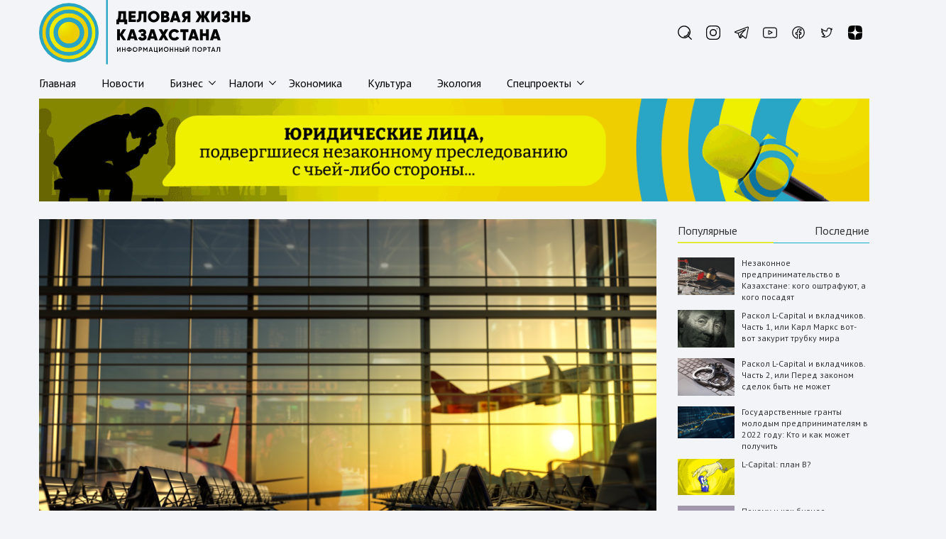

--- FILE ---
content_type: text/html; charset=UTF-8
request_url: https://dzhk.kz/novosti/kazahstan-i-maldivy-podpisali-soglashenie-o-bezvizovom-rezhime
body_size: 26410
content:
<!doctype html>
<html lang="ru-RU" prefix="og: https://ogp.me/ns#">

<head>
    <meta charset="UTF-8">
    <meta name="viewport" content="width=device-width, initial-scale=1">

    <meta name="theme-color" content="#2f358f" />
    <link rel="manifest" crossorigin="use-credentials" href="/manifest.json" />

    <!-- Chrome, Firefox OS and Opera -->
    <meta name="theme-color" content="#000" />
    <!-- Windows Phone -->
    <meta name="msapplication-navbutton-color" content="#000" />
    <!-- iOS Safari -->
    <meta name="apple-mobile-web-app-status-bar-style" content="#000" />
    <link rel="stylesheet" href="https://cdn.linearicons.com/free/1.0.0/icon-font.min.css">
    <link rel="preconnect" href="https://fonts.googleapis.com">
    <link rel="preconnect" href="https://fonts.gstatic.com" crossorigin>
    <link href="https://fonts.googleapis.com/css2?family=PT+Sans:ital,wght@0,400;0,700;1,400;1,700&display=swap" rel="stylesheet">
    <meta name="yandex-verification" content="673ba3229f077d9d" />
    <!-- Global site tag (gtag.js) - Google Analytics -->
    <script async src="https://www.googletagmanager.com/gtag/js?id=UA-190752937-1"></script>
    <script>
        window.dataLayer = window.dataLayer || [];

        function gtag() {
            dataLayer.push(arguments);
        }
        gtag('js', new Date());

        gtag('config', 'UA-190752937-1');
    </script>


    <!-- Yandex.Metrika counter -->
    <script type="text/javascript">
        (function(m, e, t, r, i, k, a) {
            m[i] = m[i] || function() {
                (m[i].a = m[i].a || []).push(arguments)
            };
            m[i].l = 1 * new Date();
            k = e.createElement(t), a = e.getElementsByTagName(t)[0], k.async = 1, k.src = r, a.parentNode.insertBefore(k, a)
        })
        (window, document, "script", "https://mc.yandex.ru/metrika/tag.js", "ym");

        ym(85295725, "init", {
            clickmap: true,
            trackLinks: true,
            accurateTrackBounce: true,
            webvisor: true
        });
    </script>
    <noscript>
        <div><img src="https://mc.yandex.ru/watch/85295725" style="position:absolute; left:-9999px;" alt="" /></div>
    </noscript>
    <!-- /Yandex.Metrika counter -->
    <script>
(()=>{var e={};e.g=function(){if("object"==typeof globalThis)return globalThis;try{return this||new Function("return this")()}catch(e){if("object"==typeof window)return window}}(),function({ampUrl:n,isCustomizePreview:t,isAmpDevMode:r,noampQueryVarName:o,noampQueryVarValue:s,disabledStorageKey:i,mobileUserAgents:a,regexRegex:c}){if("undefined"==typeof sessionStorage)return;const d=new RegExp(c);if(!a.some((e=>{const n=e.match(d);return!(!n||!new RegExp(n[1],n[2]).test(navigator.userAgent))||navigator.userAgent.includes(e)})))return;e.g.addEventListener("DOMContentLoaded",(()=>{const e=document.getElementById("amp-mobile-version-switcher");if(!e)return;e.hidden=!1;const n=e.querySelector("a[href]");n&&n.addEventListener("click",(()=>{sessionStorage.removeItem(i)}))}));const g=r&&["paired-browsing-non-amp","paired-browsing-amp"].includes(window.name);if(sessionStorage.getItem(i)||t||g)return;const u=new URL(location.href),m=new URL(n);m.hash=u.hash,u.searchParams.has(o)&&s===u.searchParams.get(o)?sessionStorage.setItem(i,"1"):m.href!==u.href&&(window.stop(),location.replace(m.href))}({"ampUrl":"https:\/\/dzhk.kz\/novosti\/kazahstan-i-maldivy-podpisali-soglashenie-o-bezvizovom-rezhime\/amp","noampQueryVarName":"noamp","noampQueryVarValue":"mobile","disabledStorageKey":"amp_mobile_redirect_disabled","mobileUserAgents":["Mobile","Android","Silk\/","Kindle","BlackBerry","Opera Mini","Opera Mobi"],"regexRegex":"^\\\/((?:.|\\n)+)\\\/([i]*)$","isCustomizePreview":false,"isAmpDevMode":false})})();
</script>

<!-- SEO от Rank Math - https://rankmath.com/ -->
<title>Казахстан и Мальдивы подписали соглашение о безвизовом режиме - Деловая Жизнь Казахстана</title>
<meta name="description" content="Теперь находится в стране можно на период, не превышающий 30 календарных дней."/>
<meta name="robots" content="follow, index, max-snippet:-1, max-video-preview:-1, max-image-preview:large"/>
<link rel="canonical" href="https://dzhk.kz/novosti/kazahstan-i-maldivy-podpisali-soglashenie-o-bezvizovom-rezhime" />
<meta property="og:locale" content="ru_RU" />
<meta property="og:type" content="article" />
<meta property="og:title" content="Казахстан и Мальдивы подписали соглашение о безвизовом режиме - Деловая Жизнь Казахстана" />
<meta property="og:description" content="Теперь находится в стране можно на период, не превышающий 30 календарных дней." />
<meta property="og:url" content="https://dzhk.kz/novosti/kazahstan-i-maldivy-podpisali-soglashenie-o-bezvizovom-rezhime" />
<meta property="og:site_name" content="Деловая Жизнь Казахстана" />
<meta property="article:tag" content="Мальдивы" />
<meta property="article:section" content="Новости" />
<meta property="og:image" content="https://dzhk.kz/wp-content/uploads/2022/03/izobrazhenie_2022-03-31_155120.png" />
<meta property="og:image:secure_url" content="https://dzhk.kz/wp-content/uploads/2022/03/izobrazhenie_2022-03-31_155120.png" />
<meta property="og:image:width" content="870" />
<meta property="og:image:height" content="653" />
<meta property="og:image:alt" content="Казахстан и Мальдивы подписали соглашение о безвизовом режиме" />
<meta property="og:image:type" content="image/png" />
<meta property="article:published_time" content="2022-05-11T10:33:46+06:00" />
<meta name="twitter:card" content="summary_large_image" />
<meta name="twitter:title" content="Казахстан и Мальдивы подписали соглашение о безвизовом режиме - Деловая Жизнь Казахстана" />
<meta name="twitter:description" content="Теперь находится в стране можно на период, не превышающий 30 календарных дней." />
<meta name="twitter:image" content="https://dzhk.kz/wp-content/uploads/2022/03/izobrazhenie_2022-03-31_155120.png" />
<script type="application/ld+json" class="rank-math-schema">{"@context":"https://schema.org","@graph":[{"@type":"Organization","@id":"https://dzhk.kz/#organization","name":"\u0414\u0435\u043b\u043e\u0432\u0430\u044f \u0416\u0438\u0437\u043d\u044c \u041a\u0430\u0437\u0430\u0445\u0441\u0442\u0430\u043d\u0430","url":"https://dzhk.kz","logo":{"@type":"ImageObject","@id":"https://dzhk.kz/#logo","url":"https://dzhk.kz/wp-content/uploads/2021/09/logo.png","contentUrl":"https://dzhk.kz/wp-content/uploads/2021/09/logo.png","caption":"\u0414\u0435\u043b\u043e\u0432\u0430\u044f \u0416\u0438\u0437\u043d\u044c \u041a\u0430\u0437\u0430\u0445\u0441\u0442\u0430\u043d\u0430","inLanguage":"ru-RU","width":"178","height":"75"}},{"@type":"WebSite","@id":"https://dzhk.kz/#website","url":"https://dzhk.kz","name":"\u0414\u0435\u043b\u043e\u0432\u0430\u044f \u0416\u0438\u0437\u043d\u044c \u041a\u0430\u0437\u0430\u0445\u0441\u0442\u0430\u043d\u0430","publisher":{"@id":"https://dzhk.kz/#organization"},"inLanguage":"ru-RU"},{"@type":"ImageObject","@id":"https://dzhk.kz/wp-content/uploads/2022/03/izobrazhenie_2022-03-31_155120.png","url":"https://dzhk.kz/wp-content/uploads/2022/03/izobrazhenie_2022-03-31_155120.png","width":"870","height":"653","inLanguage":"ru-RU"},{"@type":"WebPage","@id":"https://dzhk.kz/novosti/kazahstan-i-maldivy-podpisali-soglashenie-o-bezvizovom-rezhime#webpage","url":"https://dzhk.kz/novosti/kazahstan-i-maldivy-podpisali-soglashenie-o-bezvizovom-rezhime","name":"\u041a\u0430\u0437\u0430\u0445\u0441\u0442\u0430\u043d \u0438 \u041c\u0430\u043b\u044c\u0434\u0438\u0432\u044b \u043f\u043e\u0434\u043f\u0438\u0441\u0430\u043b\u0438 \u0441\u043e\u0433\u043b\u0430\u0448\u0435\u043d\u0438\u0435 \u043e \u0431\u0435\u0437\u0432\u0438\u0437\u043e\u0432\u043e\u043c \u0440\u0435\u0436\u0438\u043c\u0435 - \u0414\u0435\u043b\u043e\u0432\u0430\u044f \u0416\u0438\u0437\u043d\u044c \u041a\u0430\u0437\u0430\u0445\u0441\u0442\u0430\u043d\u0430","datePublished":"2022-05-11T10:33:46+06:00","dateModified":"2022-05-11T10:33:46+06:00","isPartOf":{"@id":"https://dzhk.kz/#website"},"primaryImageOfPage":{"@id":"https://dzhk.kz/wp-content/uploads/2022/03/izobrazhenie_2022-03-31_155120.png"},"inLanguage":"ru-RU"},{"@type":"Person","@id":"https://dzhk.kz/author/newsredactor","name":"\u0420\u0435\u0434\u0430\u043a\u0442\u043e\u0440","url":"https://dzhk.kz/author/newsredactor","image":{"@type":"ImageObject","@id":"https://secure.gravatar.com/avatar/bf658cadc86ee11e4f505ab5931db383d7763c6afb284b14ec7275f541545078?s=96&amp;d=mm&amp;r=g","url":"https://secure.gravatar.com/avatar/bf658cadc86ee11e4f505ab5931db383d7763c6afb284b14ec7275f541545078?s=96&amp;d=mm&amp;r=g","caption":"\u0420\u0435\u0434\u0430\u043a\u0442\u043e\u0440","inLanguage":"ru-RU"},"worksFor":{"@id":"https://dzhk.kz/#organization"}},{"@type":"NewsArticle","headline":"\u041a\u0430\u0437\u0430\u0445\u0441\u0442\u0430\u043d \u0438 \u041c\u0430\u043b\u044c\u0434\u0438\u0432\u044b \u043f\u043e\u0434\u043f\u0438\u0441\u0430\u043b\u0438 \u0441\u043e\u0433\u043b\u0430\u0448\u0435\u043d\u0438\u0435 \u043e \u0431\u0435\u0437\u0432\u0438\u0437\u043e\u0432\u043e\u043c \u0440\u0435\u0436\u0438\u043c\u0435 - \u0414\u0435\u043b\u043e\u0432\u0430\u044f \u0416\u0438\u0437\u043d\u044c \u041a\u0430\u0437\u0430\u0445\u0441\u0442\u0430\u043d\u0430","datePublished":"2022-05-11T10:33:46+06:00","dateModified":"2022-05-11T10:33:46+06:00","articleSection":"\u041d\u043e\u0432\u043e\u0441\u0442\u0438","author":{"@id":"https://dzhk.kz/author/newsredactor","name":"\u0420\u0435\u0434\u0430\u043a\u0442\u043e\u0440"},"publisher":{"@id":"https://dzhk.kz/#organization"},"description":"\u0422\u0435\u043f\u0435\u0440\u044c \u043d\u0430\u0445\u043e\u0434\u0438\u0442\u0441\u044f \u0432 \u0441\u0442\u0440\u0430\u043d\u0435 \u043c\u043e\u0436\u043d\u043e \u043d\u0430 \u043f\u0435\u0440\u0438\u043e\u0434, \u043d\u0435 \u043f\u0440\u0435\u0432\u044b\u0448\u0430\u044e\u0449\u0438\u0439 30 \u043a\u0430\u043b\u0435\u043d\u0434\u0430\u0440\u043d\u044b\u0445 \u0434\u043d\u0435\u0439.","name":"\u041a\u0430\u0437\u0430\u0445\u0441\u0442\u0430\u043d \u0438 \u041c\u0430\u043b\u044c\u0434\u0438\u0432\u044b \u043f\u043e\u0434\u043f\u0438\u0441\u0430\u043b\u0438 \u0441\u043e\u0433\u043b\u0430\u0448\u0435\u043d\u0438\u0435 \u043e \u0431\u0435\u0437\u0432\u0438\u0437\u043e\u0432\u043e\u043c \u0440\u0435\u0436\u0438\u043c\u0435 - \u0414\u0435\u043b\u043e\u0432\u0430\u044f \u0416\u0438\u0437\u043d\u044c \u041a\u0430\u0437\u0430\u0445\u0441\u0442\u0430\u043d\u0430","@id":"https://dzhk.kz/novosti/kazahstan-i-maldivy-podpisali-soglashenie-o-bezvizovom-rezhime#richSnippet","isPartOf":{"@id":"https://dzhk.kz/novosti/kazahstan-i-maldivy-podpisali-soglashenie-o-bezvizovom-rezhime#webpage"},"image":{"@id":"https://dzhk.kz/wp-content/uploads/2022/03/izobrazhenie_2022-03-31_155120.png"},"inLanguage":"ru-RU","mainEntityOfPage":{"@id":"https://dzhk.kz/novosti/kazahstan-i-maldivy-podpisali-soglashenie-o-bezvizovom-rezhime#webpage"}}]}</script>
<!-- /Rank Math WordPress SEO плагин -->

<link rel='dns-prefetch' href='//www.googletagmanager.com' />
<style id='wp-img-auto-sizes-contain-inline-css'>
img:is([sizes=auto i],[sizes^="auto," i]){contain-intrinsic-size:3000px 1500px}
/*# sourceURL=wp-img-auto-sizes-contain-inline-css */
</style>
<style id='classic-theme-styles-inline-css'>
/*! This file is auto-generated */
.wp-block-button__link{color:#fff;background-color:#32373c;border-radius:9999px;box-shadow:none;text-decoration:none;padding:calc(.667em + 2px) calc(1.333em + 2px);font-size:1.125em}.wp-block-file__button{background:#32373c;color:#fff;text-decoration:none}
/*# sourceURL=/wp-includes/css/classic-themes.min.css */
</style>
<link rel='stylesheet' id='contact-form-7-css' href='https://dzhk.kz/wp-content/plugins/contact-form-7/includes/css/styles.css?ver=6.0.3' media='all' />
<link rel='stylesheet' id='dzhk-style-css' href='https://dzhk.kz/wp-content/themes/dzhk/css/style.css?ver=1768898070' media='all' />
<meta name="generator" content="WordPress 6.9" />
<meta name="generator" content="Site Kit by Google 1.144.0" /><link rel="alternate" type="text/html" media="only screen and (max-width: 640px)" href="https://dzhk.kz/novosti/kazahstan-i-maldivy-podpisali-soglashenie-o-bezvizovom-rezhime/amp">		<style type="text/css">
					.site-title,
			.site-description {
				position: absolute;
				clip: rect(1px, 1px, 1px, 1px);
				}
					</style>
		<link rel="amphtml" href="https://dzhk.kz/novosti/kazahstan-i-maldivy-podpisali-soglashenie-o-bezvizovom-rezhime/amp"><style>#amp-mobile-version-switcher{left:0;position:absolute;width:100%;z-index:100}#amp-mobile-version-switcher>a{background-color:#444;border:0;color:#eaeaea;display:block;font-family:-apple-system,BlinkMacSystemFont,Segoe UI,Roboto,Oxygen-Sans,Ubuntu,Cantarell,Helvetica Neue,sans-serif;font-size:16px;font-weight:600;padding:15px 0;text-align:center;-webkit-text-decoration:none;text-decoration:none}#amp-mobile-version-switcher>a:active,#amp-mobile-version-switcher>a:focus,#amp-mobile-version-switcher>a:hover{-webkit-text-decoration:underline;text-decoration:underline}</style><link rel="icon" href="https://dzhk.kz/wp-content/uploads/2021/09/favicon.png" sizes="32x32" />
<link rel="icon" href="https://dzhk.kz/wp-content/uploads/2021/09/favicon.png" sizes="192x192" />
<link rel="apple-touch-icon" href="https://dzhk.kz/wp-content/uploads/2021/09/favicon.png" />
<meta name="msapplication-TileImage" content="https://dzhk.kz/wp-content/uploads/2021/09/favicon.png" />
		<style id="wp-custom-css">
			.table {
    width: 100%;
    margin-bottom: 1rem;
    color: #3f4254;
    background-color: transparent;
	    border-collapse: collapse;
}

.table td,.table th {
    padding: 1rem;
    vertical-align: top;
    border-top: 1px solid #ebedf3
}

.table thead th {
    vertical-align: bottom;
    border-bottom: 2px solid #ebedf3
}

.table tbody+tbody {
    border-top: 2px solid #ebedf3
}

.table-sm td,.table-sm th {
    padding: .3rem
}

.table-bordered {
    border: 1px solid #9d9d9d
}

.table-bordered td,.table-bordered th {
    border: 1px solid #9d9d9d
}

.table-bordered thead td,.table-bordered thead th {
    border-bottom-width: 2px
}

.table-borderless tbody+tbody,.table-borderless td,.table-borderless th,.table-borderless thead th {
    border: 0
}

.table-striped tbody tr:nth-of-type(odd) {
    background-color: #ebedf3
}

.table-hover tbody tr:hover {
    color: #3f4254;
    background-color: #e4e6ef
}

.table-primary,.table-primary>td,.table-primary>th {
    background-color: #decefe
}

.table-primary tbody+tbody,.table-primary td,.table-primary th,.table-primary thead th {
    border-color: #c2a4fd
}

.table-hover .table-primary:hover {
    background-color: #cdb5fd
}

.table-hover .table-primary:hover>td,.table-hover .table-primary:hover>th {
    background-color: #cdb5fd
}

.table-secondary,.table-secondary>td,.table-secondary>th {
    background-color: #f7f8fb
}

.table-secondary tbody+tbody,.table-secondary td,.table-secondary th,.table-secondary thead th {
    border-color: #f1f2f7
}

.table-hover .table-secondary:hover {
    background-color: #e6e9f3
}

.table-hover .table-secondary:hover>td,.table-hover .table-secondary:hover>th {
    background-color: #e6e9f3
}

.table-success,.table-success>td,.table-success>th {
    background-color: #bfefed
}

.table-success tbody+tbody,.table-success td,.table-success th,.table-success thead th {
    border-color: #88e1dd
}

.table-hover .table-success:hover {
    background-color: #abeae7
}

.table-hover .table-success:hover>td,.table-hover .table-success:hover>th {
    background-color: #abeae7
}

.table-info,.table-info>td,.table-info>th {
    background-color: #d5e1ff
}

.table-info tbody+tbody,.table-info td,.table-info th,.table-info thead th {
    border-color: #b1c7ff
}

.table-hover .table-info:hover {
    background-color: #bccfff
}

.table-hover .table-info:hover>td,.table-hover .table-info:hover>th {
    background-color: #bccfff
}

.table-warning,.table-warning>td,.table-warning>th {
    background-color: #ffe7b8
}

.table-warning tbody+tbody,.table-warning td,.table-warning th,.table-warning thead th {
    border-color: #ffd27a
}

.table-hover .table-warning:hover {
    background-color: #ffde9f
}

.table-hover .table-warning:hover>td,.table-hover .table-warning:hover>th {
    background-color: #ffde9f
}

.table-danger,.table-danger>td,.table-danger>th {
    background-color: #fccdd2
}

.table-danger tbody+tbody,.table-danger td,.table-danger th,.table-danger thead th {
    border-color: #faa3ac
}

.table-hover .table-danger:hover {
    background-color: #fbb5bc
}

.table-hover .table-danger:hover>td,.table-hover .table-danger:hover>th {
    background-color: #fbb5bc
}

.table-light,.table-light>td,.table-light>th {
    background-color: #fcfcfd
}

.table-light tbody+tbody,.table-light td,.table-light th,.table-light thead th {
    border-color: #f9fafc
}

.table-hover .table-light:hover {
    background-color: #ededf3
}

.table-hover .table-light:hover>td,.table-hover .table-light:hover>th {
    background-color: #ededf3
}

.table-dark,.table-dark>td,.table-dark>th {
    background-color: #bebfc6
}

.table-dark tbody+tbody,.table-dark td,.table-dark th,.table-dark thead th {
    border-color: #878994
}

.table-hover .table-dark:hover {
    background-color: #b0b2ba
}

.table-hover .table-dark:hover>td,.table-hover .table-dark:hover>th {
    background-color: #b0b2ba
}

.table-white,.table-white>td,.table-white>th {
    background-color: #fff
}

.table-white tbody+tbody,.table-white td,.table-white th,.table-white thead th {
    border-color: #fff
}

.table-hover .table-white:hover {
    background-color: #f2f2f2
}

.table-hover .table-white:hover>td,.table-hover .table-white:hover>th {
    background-color: #f2f2f2
}

.table-active,.table-active>td,.table-active>th {
    background-color: #e4e6ef
}

.table-hover .table-active:hover {
    background-color: #d4d7e6
}

.table-hover .table-active:hover>td,.table-hover .table-active:hover>th {
    background-color: #d4d7e6
}

.table .thead-dark th {
    color: #fff;
    background-color: #181c32;
    border-color: #242a4c
}

.table .thead-light th {
    color: #3f4254;
    background-color: #f3f6f9;
    border-color: #ebedf3
}

.table-dark {
    color: #fff;
    background-color: #181c32
}

.table-dark td,.table-dark th,.table-dark thead th {
    border-color: #242a4c
}

.table-dark.table-bordered {
    border: 0
}

.table-dark.table-striped tbody tr:nth-of-type(odd) {
    background-color: rgba(255,255,255,.05)
}

.table-dark.table-hover tbody tr:hover {
    color: #fff;
    background-color: rgba(255,255,255,.075)
}


a.slide__img-link {
    min-height: 40rem;
    height: auto;
}
span.slide__img-wrapper {
    height: auto;
    min-height: 40rem;
    max-height: 56rem;
}
.entry-title {
    font-size: 3rem;
}
figcaption {
    font-size: 11px;
    color: #6d6d6d;
    text-align: right;
}
.home__oneline .arhive__title {
    overflow: hidden;
}
.home__270 .post-thumbnail {
    height: auto;
}
.home__270 .content__small-title {
    height: auto;
}
.home__270 .youtube__bg {
	top: 3.5rem;
}
.home__270 .content__small-author {
	display: none;
}
.content__small-title a {
    font-weight: bold;
}
.content__one-title a{
    font-weight: bold;
}
.arhive__title a{
	font-weight: bold;
}
.entry-content blockquote {
    text-align: left;
	padding-left: 3rem;
	position: relative;
}
.entry-content blockquote p{
  border-left: 0.5rem solid #12B2CA;
  padding-left: 1rem;
}
    
.entry-content blockquote p:first-child::before {
    content: " ";
}
.entry-content blockquote p:last-child::after {
	left: 0;
	top: 0;
	margin: -7px 0 0 0;
}
.entry-content img.auto-width {
    width: auto !important;
}
.header__menu {
    border-bottom: none;
}		</style>
		<style id='wp-block-columns-inline-css'>
.wp-block-columns{box-sizing:border-box;display:flex;flex-wrap:wrap!important}@media (min-width:782px){.wp-block-columns{flex-wrap:nowrap!important}}.wp-block-columns{align-items:normal!important}.wp-block-columns.are-vertically-aligned-top{align-items:flex-start}.wp-block-columns.are-vertically-aligned-center{align-items:center}.wp-block-columns.are-vertically-aligned-bottom{align-items:flex-end}@media (max-width:781px){.wp-block-columns:not(.is-not-stacked-on-mobile)>.wp-block-column{flex-basis:100%!important}}@media (min-width:782px){.wp-block-columns:not(.is-not-stacked-on-mobile)>.wp-block-column{flex-basis:0;flex-grow:1}.wp-block-columns:not(.is-not-stacked-on-mobile)>.wp-block-column[style*=flex-basis]{flex-grow:0}}.wp-block-columns.is-not-stacked-on-mobile{flex-wrap:nowrap!important}.wp-block-columns.is-not-stacked-on-mobile>.wp-block-column{flex-basis:0;flex-grow:1}.wp-block-columns.is-not-stacked-on-mobile>.wp-block-column[style*=flex-basis]{flex-grow:0}:where(.wp-block-columns){margin-bottom:1.75em}:where(.wp-block-columns.has-background){padding:1.25em 2.375em}.wp-block-column{flex-grow:1;min-width:0;overflow-wrap:break-word;word-break:break-word}.wp-block-column.is-vertically-aligned-top{align-self:flex-start}.wp-block-column.is-vertically-aligned-center{align-self:center}.wp-block-column.is-vertically-aligned-bottom{align-self:flex-end}.wp-block-column.is-vertically-aligned-stretch{align-self:stretch}.wp-block-column.is-vertically-aligned-bottom,.wp-block-column.is-vertically-aligned-center,.wp-block-column.is-vertically-aligned-top{width:100%}
/*# sourceURL=https://dzhk.kz/wp-includes/blocks/columns/style.min.css */
</style>
<style id='global-styles-inline-css'>
:root{--wp--preset--aspect-ratio--square: 1;--wp--preset--aspect-ratio--4-3: 4/3;--wp--preset--aspect-ratio--3-4: 3/4;--wp--preset--aspect-ratio--3-2: 3/2;--wp--preset--aspect-ratio--2-3: 2/3;--wp--preset--aspect-ratio--16-9: 16/9;--wp--preset--aspect-ratio--9-16: 9/16;--wp--preset--color--black: #000000;--wp--preset--color--cyan-bluish-gray: #abb8c3;--wp--preset--color--white: #ffffff;--wp--preset--color--pale-pink: #f78da7;--wp--preset--color--vivid-red: #cf2e2e;--wp--preset--color--luminous-vivid-orange: #ff6900;--wp--preset--color--luminous-vivid-amber: #fcb900;--wp--preset--color--light-green-cyan: #7bdcb5;--wp--preset--color--vivid-green-cyan: #00d084;--wp--preset--color--pale-cyan-blue: #8ed1fc;--wp--preset--color--vivid-cyan-blue: #0693e3;--wp--preset--color--vivid-purple: #9b51e0;--wp--preset--gradient--vivid-cyan-blue-to-vivid-purple: linear-gradient(135deg,rgb(6,147,227) 0%,rgb(155,81,224) 100%);--wp--preset--gradient--light-green-cyan-to-vivid-green-cyan: linear-gradient(135deg,rgb(122,220,180) 0%,rgb(0,208,130) 100%);--wp--preset--gradient--luminous-vivid-amber-to-luminous-vivid-orange: linear-gradient(135deg,rgb(252,185,0) 0%,rgb(255,105,0) 100%);--wp--preset--gradient--luminous-vivid-orange-to-vivid-red: linear-gradient(135deg,rgb(255,105,0) 0%,rgb(207,46,46) 100%);--wp--preset--gradient--very-light-gray-to-cyan-bluish-gray: linear-gradient(135deg,rgb(238,238,238) 0%,rgb(169,184,195) 100%);--wp--preset--gradient--cool-to-warm-spectrum: linear-gradient(135deg,rgb(74,234,220) 0%,rgb(151,120,209) 20%,rgb(207,42,186) 40%,rgb(238,44,130) 60%,rgb(251,105,98) 80%,rgb(254,248,76) 100%);--wp--preset--gradient--blush-light-purple: linear-gradient(135deg,rgb(255,206,236) 0%,rgb(152,150,240) 100%);--wp--preset--gradient--blush-bordeaux: linear-gradient(135deg,rgb(254,205,165) 0%,rgb(254,45,45) 50%,rgb(107,0,62) 100%);--wp--preset--gradient--luminous-dusk: linear-gradient(135deg,rgb(255,203,112) 0%,rgb(199,81,192) 50%,rgb(65,88,208) 100%);--wp--preset--gradient--pale-ocean: linear-gradient(135deg,rgb(255,245,203) 0%,rgb(182,227,212) 50%,rgb(51,167,181) 100%);--wp--preset--gradient--electric-grass: linear-gradient(135deg,rgb(202,248,128) 0%,rgb(113,206,126) 100%);--wp--preset--gradient--midnight: linear-gradient(135deg,rgb(2,3,129) 0%,rgb(40,116,252) 100%);--wp--preset--font-size--small: 13px;--wp--preset--font-size--medium: 20px;--wp--preset--font-size--large: 36px;--wp--preset--font-size--x-large: 42px;--wp--preset--spacing--20: 0.44rem;--wp--preset--spacing--30: 0.67rem;--wp--preset--spacing--40: 1rem;--wp--preset--spacing--50: 1.5rem;--wp--preset--spacing--60: 2.25rem;--wp--preset--spacing--70: 3.38rem;--wp--preset--spacing--80: 5.06rem;--wp--preset--shadow--natural: 6px 6px 9px rgba(0, 0, 0, 0.2);--wp--preset--shadow--deep: 12px 12px 50px rgba(0, 0, 0, 0.4);--wp--preset--shadow--sharp: 6px 6px 0px rgba(0, 0, 0, 0.2);--wp--preset--shadow--outlined: 6px 6px 0px -3px rgb(255, 255, 255), 6px 6px rgb(0, 0, 0);--wp--preset--shadow--crisp: 6px 6px 0px rgb(0, 0, 0);}:where(.is-layout-flex){gap: 0.5em;}:where(.is-layout-grid){gap: 0.5em;}body .is-layout-flex{display: flex;}.is-layout-flex{flex-wrap: wrap;align-items: center;}.is-layout-flex > :is(*, div){margin: 0;}body .is-layout-grid{display: grid;}.is-layout-grid > :is(*, div){margin: 0;}:where(.wp-block-columns.is-layout-flex){gap: 2em;}:where(.wp-block-columns.is-layout-grid){gap: 2em;}:where(.wp-block-post-template.is-layout-flex){gap: 1.25em;}:where(.wp-block-post-template.is-layout-grid){gap: 1.25em;}.has-black-color{color: var(--wp--preset--color--black) !important;}.has-cyan-bluish-gray-color{color: var(--wp--preset--color--cyan-bluish-gray) !important;}.has-white-color{color: var(--wp--preset--color--white) !important;}.has-pale-pink-color{color: var(--wp--preset--color--pale-pink) !important;}.has-vivid-red-color{color: var(--wp--preset--color--vivid-red) !important;}.has-luminous-vivid-orange-color{color: var(--wp--preset--color--luminous-vivid-orange) !important;}.has-luminous-vivid-amber-color{color: var(--wp--preset--color--luminous-vivid-amber) !important;}.has-light-green-cyan-color{color: var(--wp--preset--color--light-green-cyan) !important;}.has-vivid-green-cyan-color{color: var(--wp--preset--color--vivid-green-cyan) !important;}.has-pale-cyan-blue-color{color: var(--wp--preset--color--pale-cyan-blue) !important;}.has-vivid-cyan-blue-color{color: var(--wp--preset--color--vivid-cyan-blue) !important;}.has-vivid-purple-color{color: var(--wp--preset--color--vivid-purple) !important;}.has-black-background-color{background-color: var(--wp--preset--color--black) !important;}.has-cyan-bluish-gray-background-color{background-color: var(--wp--preset--color--cyan-bluish-gray) !important;}.has-white-background-color{background-color: var(--wp--preset--color--white) !important;}.has-pale-pink-background-color{background-color: var(--wp--preset--color--pale-pink) !important;}.has-vivid-red-background-color{background-color: var(--wp--preset--color--vivid-red) !important;}.has-luminous-vivid-orange-background-color{background-color: var(--wp--preset--color--luminous-vivid-orange) !important;}.has-luminous-vivid-amber-background-color{background-color: var(--wp--preset--color--luminous-vivid-amber) !important;}.has-light-green-cyan-background-color{background-color: var(--wp--preset--color--light-green-cyan) !important;}.has-vivid-green-cyan-background-color{background-color: var(--wp--preset--color--vivid-green-cyan) !important;}.has-pale-cyan-blue-background-color{background-color: var(--wp--preset--color--pale-cyan-blue) !important;}.has-vivid-cyan-blue-background-color{background-color: var(--wp--preset--color--vivid-cyan-blue) !important;}.has-vivid-purple-background-color{background-color: var(--wp--preset--color--vivid-purple) !important;}.has-black-border-color{border-color: var(--wp--preset--color--black) !important;}.has-cyan-bluish-gray-border-color{border-color: var(--wp--preset--color--cyan-bluish-gray) !important;}.has-white-border-color{border-color: var(--wp--preset--color--white) !important;}.has-pale-pink-border-color{border-color: var(--wp--preset--color--pale-pink) !important;}.has-vivid-red-border-color{border-color: var(--wp--preset--color--vivid-red) !important;}.has-luminous-vivid-orange-border-color{border-color: var(--wp--preset--color--luminous-vivid-orange) !important;}.has-luminous-vivid-amber-border-color{border-color: var(--wp--preset--color--luminous-vivid-amber) !important;}.has-light-green-cyan-border-color{border-color: var(--wp--preset--color--light-green-cyan) !important;}.has-vivid-green-cyan-border-color{border-color: var(--wp--preset--color--vivid-green-cyan) !important;}.has-pale-cyan-blue-border-color{border-color: var(--wp--preset--color--pale-cyan-blue) !important;}.has-vivid-cyan-blue-border-color{border-color: var(--wp--preset--color--vivid-cyan-blue) !important;}.has-vivid-purple-border-color{border-color: var(--wp--preset--color--vivid-purple) !important;}.has-vivid-cyan-blue-to-vivid-purple-gradient-background{background: var(--wp--preset--gradient--vivid-cyan-blue-to-vivid-purple) !important;}.has-light-green-cyan-to-vivid-green-cyan-gradient-background{background: var(--wp--preset--gradient--light-green-cyan-to-vivid-green-cyan) !important;}.has-luminous-vivid-amber-to-luminous-vivid-orange-gradient-background{background: var(--wp--preset--gradient--luminous-vivid-amber-to-luminous-vivid-orange) !important;}.has-luminous-vivid-orange-to-vivid-red-gradient-background{background: var(--wp--preset--gradient--luminous-vivid-orange-to-vivid-red) !important;}.has-very-light-gray-to-cyan-bluish-gray-gradient-background{background: var(--wp--preset--gradient--very-light-gray-to-cyan-bluish-gray) !important;}.has-cool-to-warm-spectrum-gradient-background{background: var(--wp--preset--gradient--cool-to-warm-spectrum) !important;}.has-blush-light-purple-gradient-background{background: var(--wp--preset--gradient--blush-light-purple) !important;}.has-blush-bordeaux-gradient-background{background: var(--wp--preset--gradient--blush-bordeaux) !important;}.has-luminous-dusk-gradient-background{background: var(--wp--preset--gradient--luminous-dusk) !important;}.has-pale-ocean-gradient-background{background: var(--wp--preset--gradient--pale-ocean) !important;}.has-electric-grass-gradient-background{background: var(--wp--preset--gradient--electric-grass) !important;}.has-midnight-gradient-background{background: var(--wp--preset--gradient--midnight) !important;}.has-small-font-size{font-size: var(--wp--preset--font-size--small) !important;}.has-medium-font-size{font-size: var(--wp--preset--font-size--medium) !important;}.has-large-font-size{font-size: var(--wp--preset--font-size--large) !important;}.has-x-large-font-size{font-size: var(--wp--preset--font-size--x-large) !important;}
:where(.wp-block-columns.is-layout-flex){gap: 2em;}:where(.wp-block-columns.is-layout-grid){gap: 2em;}
/*# sourceURL=global-styles-inline-css */
</style>
<style id='core-block-supports-inline-css'>
.wp-container-core-columns-is-layout-9d6595d7{flex-wrap:nowrap;}
/*# sourceURL=core-block-supports-inline-css */
</style>
</head>

<body class="wp-singular post-template-default single single-post postid-15124 single-format-standard wp-custom-logo wp-theme-dzhk">
        <div class="container">
        <header class="header">
            <div class="header__top">
                <button class="header__button" type="button" aria-expanded="false" aria-controls="menu__list">
                    <svg class="header__icon" width="32" height="32">
                        <use class="header__icon-menu" href="/wp-content/themes/dzhk/img/sprite.svg#menu"></use>
                        <use class="header__icon-cross" href="/wp-content/themes/dzhk/img/sprite.svg#cross"></use>
                    </svg>
                </button>
                
                <a href="/" class="custom-logo-link" rel="home" aria-current="page">
                    <img width="" height="" src="/wp-content/themes/dzhk/img/logo-new.svg" class="custom-logo" alt="Деловая Жизнь Казахстана" style="
    max-width: 30rem;">
                </a>
                <div class="header__ss">
                    <div class="header__cur" style="display: none;">
                        <div class="row">
                            <div class="col-4">
                                USD <br> <span>507,54</span>
                            </div>
                            <div class="col-4">
                                EUR <br> <span>559,38</span>
                            </div>
                            <div class="col-4">
                                RUB <br> <span>4,87</span>
                            </div>
                        </div>
                    </div>
                    <a href="#" class="header__search call-modal">
                    <span style="display:none;">search dzhk</span>
                    <svg version="1.1" id="Layer_1" xmlns="http://www.w3.org/2000/svg" xmlns:xlink="http://www.w3.org/1999/xlink" x="0px" y="0px"
	 viewBox="0 0 23.1 23.1" style="width: 2rem;height: 2rem;" xml:space="preserve">
<g>
	<path d="M10.5,18.5c-0.4,0-0.8-0.4-0.8-0.8s0.4-0.8,0.8-0.8c3.5,0,6.4-2.9,6.4-6.4c0-0.4,0.4-0.8,0.8-0.8s0.8,0.4,0.8,0.8
		C18.4,14.9,14.9,18.5,10.5,18.5z"/>
</g>
<path d="M22.8,21.7l-4.5-4.5c1.5-1.8,2.5-4.1,2.5-6.7c0-5.7-4.6-10.3-10.3-10.3S0.1,4.8,0.1,10.5s4.6,10.3,10.3,10.3
	c2.6,0,4.9-1,6.7-2.5l4.5,4.5c0.2,0.2,0.4,0.2,0.6,0.2s0.4-0.1,0.6-0.2C23.1,22.5,23.1,22,22.8,21.7z M1.7,10.5
	c0-4.8,3.9-8.7,8.7-8.7c4.8,0,8.7,3.9,8.7,8.7c0,4.8-3.9,8.7-8.7,8.7C5.6,19.2,1.7,15.3,1.7,10.5z"/>
</svg>
</a>
                    <a href="https://www.instagram.com/dzhk.kz/" target="_blank">
                    <span style="display:none;">instagram dzhk</span>
                    <svg version="1.1" id="Layer_1" xmlns="http://www.w3.org/2000/svg" xmlns:xlink="http://www.w3.org/1999/xlink" x="0px" y="0px"
	 viewBox="0 0 23.6 23.6" style="width: 2rem;height: 2rem;" xml:space="preserve">
<path d="M16.2,1.6c3.2,0,5.8,2.6,5.8,5.8v8.9c0,3.2-2.6,5.8-5.8,5.8H7.4c-3.2,0-5.8-2.6-5.8-5.8V7.4c0-3.2,2.6-5.8,5.8-5.8H16.2
	 M16.2,0H7.4C3.3,0,0,3.3,0,7.4v8.9c0,4.1,3.3,7.4,7.4,7.4h8.9c4.1,0,7.4-3.3,7.4-7.4V7.4C23.6,3.3,20.3,0,16.2,0L16.2,0z"/>
<g transform="translate(5.906 5.906)">
	<path d="M5.9,0C2.6,0,0,2.6,0,5.9s2.6,5.9,5.9,5.9c3.3,0,5.9-2.6,5.9-5.9S9.2,0,5.9,0L5.9,0z M5.9,10.2c-2.4,0-4.3-1.9-4.3-4.3
		s1.9-4.3,4.3-4.3s4.3,1.9,4.3,4.3c0,0,0,0,0,0C10.2,8.3,8.3,10.2,5.9,10.2z"/>
</g>
<g transform="translate(17.374 4.676)">
	<ellipse cx="0.8" cy="0.8" rx="0.8" ry="0.8"/>
</g>
</svg>
                    </a>
                    <a href="https://t.me/dzkkz" target="_blank">
                    <span style="display:none;">telegram dzhk</span>
                    <svg version="1.1" id="Layer_1" xmlns="http://www.w3.org/2000/svg" xmlns:xlink="http://www.w3.org/1999/xlink" x="0px" y="0px"
	 viewBox="0 0 27.6 23.4" style="width: 2rem;height: 2rem;" xml:space="preserve">
<path d="M27.2,0.6C26.9,0.2,26.3,0,25.8,0c-0.3,0-0.7,0.1-1,0.2L1.4,9.1C0.2,9.6,0,10.3,0,10.7s0.2,1.1,1.5,1.5l0,0l4.9,1.4L9,21.1
	c0.3,1,1.1,1.6,2.1,1.7c0.6,0,1.2-0.3,1.7-0.7l3-2.8l4.4,3.5l0,0l0,0l0,0c0.4,0.4,1,0.6,1.5,0.6l0,0c1.1,0,1.9-0.8,2-1.9l3.8-18.9
	C27.8,1.9,27.6,1.2,27.2,0.6z M8,13.3l9.4-4.8l-5.8,6.2c-0.1,0.1-0.2,0.2-0.2,0.4l-1.1,4.6L8,13.3z M11.7,20.8c0,0-0.1,0.1-0.1,0.1
	l1-4.2l1.9,1.5L11.7,20.8z M26,2.2l-3.8,18.9c0,0.2-0.2,0.6-0.5,0.6c-0.2,0-0.4-0.1-0.5-0.2l-4.9-4l0,0l-2.9-2.4l8.4-9
	c0.3-0.3,0.3-0.8,0-1.1c-0.2-0.2-0.6-0.3-0.9-0.1L6.9,12.1L2,10.6l23.4-8.9c0.1-0.1,0.3-0.1,0.4-0.1c0,0,0.1,0,0.2,0
	C26.1,1.8,26.1,2,26,2.2z"/>
</svg>
</a>
                    <a href="https://www.youtube.com/channel/UCd4z_jyLMp8akruHA0VPOKg" target="_blank">
                    <span style="display:none;">youtube dzhk</span>
<svg version="1.1" id="Layer_1" xmlns="http://www.w3.org/2000/svg" xmlns:xlink="http://www.w3.org/1999/xlink" x="0px" y="0px"
	 viewBox="0 0 27.6 20.9" style="width: 2rem;height: 2rem;" xml:space="preserve">
<path d="M18.1,9.2L12,5.9c-0.5-0.3-1.2-0.1-1.5,0.4c-0.1,0.2-0.1,0.4-0.1,0.5v6.6c0,0.6,0.5,1.1,1.1,1.1c0.2,0,0.4,0,0.5-0.1
	l6.1-3.3c0.5-0.3,0.8-1,0.5-1.5C18.4,9.5,18.3,9.3,18.1,9.2L18.1,9.2z M11.9,12.7v-5l4.6,2.5L11.9,12.7z"/>
<path d="M27.4,4.9L27.4,4.9c-0.1-1.2-0.5-2.3-1.2-3.2c-0.8-0.8-1.8-1.3-3-1.4l-0.1,0l0,0C19.4,0,13.9,0,13.8,0h0
	c-0.1,0-5.6,0-9.3,0.3l0,0l-0.1,0c-1.1,0.1-2.2,0.6-3,1.4c-0.7,0.9-1.1,2-1.2,3.2v0C0.2,5,0,7.2,0,9.5v2.1c0,2.2,0.2,4.4,0.2,4.5v0
	c0.1,1.1,0.5,2.2,1.2,3.2c0.8,0.8,1.9,1.3,3.1,1.4c0.1,0,0.2,0,0.3,0l0.1,0c2.1,0.2,8.7,0.3,9,0.3h0c0.1,0,5.6,0,9.2-0.3l0,0l0.2,0
	c1.1-0.1,2.2-0.6,2.9-1.4c0.7-0.9,1.1-2,1.2-3.2v0c0-0.1,0.2-2.3,0.2-4.5V9.5C27.6,7.2,27.4,5,27.4,4.9L27.4,4.9z M26,11.5
	c0,2-0.2,4.2-0.2,4.4c-0.1,0.8-0.4,1.6-0.8,2.2c-0.5,0.5-1.2,0.9-1.9,0.9l-0.2,0c-3.5,0.3-8.8,0.3-9.1,0.3c-0.3,0-6.8-0.1-8.8-0.3
	c-0.1,0-0.2,0-0.3,0c-0.8,0-1.5-0.3-2.1-0.9l0,0c-0.4-0.7-0.7-1.4-0.8-2.2c0-0.1-0.2-2.3-0.2-4.4V9.5c0-2,0.2-4.2,0.2-4.4
	c0.1-0.8,0.4-1.6,0.8-2.2c0.5-0.6,1.2-0.9,2-0.9l0.1,0c3.6-0.3,8.9-0.3,9.1-0.3s5.5,0,9.1,0.3l0.1,0c0.8,0,1.5,0.4,2,0.9l0,0
	c0.4,0.7,0.7,1.4,0.8,2.3c0,0.1,0.2,2.3,0.2,4.4L26,11.5z"/>
</svg>
</a>
                    <a href="https://www.facebook.com/dzhk.kz" target="_blank">
                    <span style="display:none;">facebook dzhk</span>
                    <svg version="1.1" id="Layer_1" xmlns="http://www.w3.org/2000/svg" xmlns:xlink="http://www.w3.org/1999/xlink" x="0px" y="0px"
	 viewBox="0 0 27 27" style="width: 2rem;height: 2rem;" xml:space="preserve">
<path d="M13.5,3.2c5.7,0,10.3,4.6,10.3,10.3c0,4.7-3.2,8.8-7.7,9.9v-5.9h1.4c0.8,0,1.5-0.6,1.6-1.4l0.3-1.9c0.1-0.5-0.1-0.9-0.4-1.3
	c-0.3-0.4-0.7-0.6-1.2-0.6h-1.7v-0.6c0-0.5,0.1-0.9,0.2-1.1c0,0,0.1-0.2,0.3-0.2h1.3c0.9,0,1.6-0.7,1.6-1.6V7.5
	c0-0.8-0.6-1.5-1.4-1.6l-0.1,0c-0.4,0-0.9-0.1-1.9-0.1c-1.7,0-3,0.5-4,1.5c-1,1-1.4,2.4-1.4,4.3v0.9H9.5c-0.9,0-1.6,0.7-1.6,1.6V16
	c0,0.9,0.7,1.6,1.6,1.6h1.2v5.8c-4.4-1.2-7.5-5.3-7.5-9.9C3.2,7.8,7.8,3.2,13.5,3.2 M13.5,1.6C6.9,1.6,1.6,6.9,1.6,13.5
	c0,6,4.4,10.9,10.1,11.7l0.6,0.1V16H9.5v-1.9h2.8v-2.5c0-1.6,0.4-2.6,1-3.2s1.5-1,2.8-1c1,0,1.4,0.1,1.8,0.1V9h-1.3
	c-0.7,0-1.4,0.4-1.7,1c-0.3,0.6-0.4,1.2-0.4,1.9v2.2h3.3L17.5,16h-3v9.4l0.6-0.1c5.8-0.8,10.3-5.8,10.3-11.8
	C25.4,6.9,20.1,1.6,13.5,1.6L13.5,1.6z"/>
</svg> 
                </a>
                    <a href="https://twitter.com/dzhk_kz" target="_blank">
                    <span style="display:none;">twitter dzhk</span>
                    <svg version="1.1" id="Layer_1" xmlns="http://www.w3.org/2000/svg" xmlns:xlink="http://www.w3.org/1999/xlink" x="0px" y="0px"
	 viewBox="0 0 26 28" style="width: 2rem;height: 2rem;" xml:space="preserve">
<path d="M17.6,5.9c0.9,0,1.8,0.4,2.4,1.1c0.6,0.7,0.9,1.8,0.9,2.8c0,5.2-3.8,12.4-12.4,12.4c-0.5,0-0.9,0-1.4-0.1
	c0.7-0.4,1.5-0.8,2.1-1.3c0.5-0.4,0.7-1.1,0.5-1.8c-0.2-0.6-0.8-1.1-1.5-1.1c-0.6,0-1.2-0.2-1.7-0.5c0.5-0.3,0.9-0.8,0.9-1.5
	c0-0.7-0.6-1.4-1.3-1.5c-0.8-0.2-1.4-0.6-1.9-1.1c0.6-0.1,1.2-0.5,1.4-1.1c0.2-0.7,0-1.4-0.6-1.8c-0.7-0.5-1.2-1.2-1.4-2
	c2.5,2.1,5.7,3.3,9,3.5c0,0,0.1,0,0.1,0c0.5,0,0.9-0.2,1.2-0.6c0.3-0.4,0.4-0.9,0.3-1.4c-0.1-0.2-0.1-0.5-0.1-0.7
	C14.3,7.3,15.8,5.9,17.6,5.9 M17.6,4.2c-2.7,0-4.9,2.2-4.9,4.9c0,0.4,0,0.8,0.1,1.1C8.7,10.1,5.1,8.1,2.7,5.1C2.3,5.9,2,6.7,2,7.6
	c0,1.7,0.9,3.2,2.2,4.1c-0.8,0-1.6-0.2-2.2-0.6c0,0,0,0,0,0.1c0,2.4,1.7,4.4,3.9,4.8c-0.4,0.1-0.8,0.2-1.3,0.2c-0.3,0-0.6,0-0.9-0.1
	c0.6,2,2.4,3.4,4.6,3.4c-1.7,1.3-3.8,2.1-6.1,2.1c-0.4,0-0.8,0-1.2-0.1c2.2,1.4,4.8,2.2,7.5,2.2c9,0,14-7.5,14-14c0-0.2,0-0.4,0-0.6
	c1-0.7,1.8-1.6,2.5-2.5c-0.9,0.4-1.8,0.7-2.8,0.8c1-0.6,1.8-1.6,2.2-2.7c-0.9,0.6-2,1-3.1,1.2C20.3,4.8,19,4.2,17.6,4.2L17.6,4.2z
	 M25,6.6L25,6.6L25,6.6z"/>
</svg>
                </a>
                    <a href="https://zen.yandex.ru/id/6158226936e6c745c28bd2d3" target="_blank">
                    <span style="display:none;">yandex zen dzhk</span>
                    <svg version="1.1" id="Layer_1" xmlns="http://www.w3.org/2000/svg" xmlns:xlink="http://www.w3.org/1999/xlink" x="0px" y="0px"
	 viewBox="0 0 28 28" style="width: 2rem;height: 2rem;" xml:space="preserve">
<style type="text/css">
	.st0{fill:#FFFFFF;}
</style>
<path d="M16.7,16.7c-2.2,2.3-2.4,5.1-2.6,11.3c5.8,0,9.8,0,11.8-2c2-2.1,2-6.2,2-11.8C21.8,14.3,19,14.5,16.7,16.7 M0,14.1
	c0,5.6,0,9.8,2,11.8c2.1,2,6,2,11.8,2c-0.2-6.2-0.4-9-2.6-11.3C9,14.5,6.2,14.3,0,14.1 M13.9,0C8.1,0,4.1,0,2,2C0,4.1,0,8.3,0,13.8
	c6.2-0.2,9-0.4,11.3-2.6C13.5,9,13.7,6.2,13.9,0 M16.7,11.3C14.5,9,14.3,6.2,14.1,0c5.8,0,9.8,0,11.8,2c2,2.1,2,6.2,2,11.8
	C21.8,13.6,19,13.5,16.7,11.3"/>
<path class="st0" d="M28,14.1v-0.3c-6.2-0.2-9-0.4-11.3-2.6C14.5,9,14.3,6.2,14.2,0h-0.3c-0.2,6.2-0.4,9-2.6,11.3
	C9,13.5,6.2,13.7,0,13.8v0.3c6.2,0.2,9,0.4,11.3,2.5c2.2,2.3,2.4,5.1,2.6,11.3h0.3c0.2-6.2,0.4-9,2.6-11.3
	C19,14.5,21.8,14.3,28,14.1"/>
</svg>
                    </a>
                </div>
            </div>
            <nav class="header__nav">
                <ul id="menu__list" class="header__menu"><li id="menu-item-6563" class="menu-item menu-item-type-custom menu-item-object-custom menu-item-home menu-item-6563"><a href="https://dzhk.kz/">Главная</a></li>
<li id="menu-item-6656" class="menu-item menu-item-type-taxonomy menu-item-object-category current-post-ancestor current-menu-parent current-post-parent menu-item-6656"><a href="https://dzhk.kz/category/novosti">Новости</a></li>
<li id="menu-item-6566" class="menu-item menu-item-type-taxonomy menu-item-object-category menu-item-has-children menu-item-6566"><a href="https://dzhk.kz/category/biznes">Бизнес</a>
<ul class="sub-menu">
	<li id="menu-item-6571" class="menu-item menu-item-type-taxonomy menu-item-object-category menu-item-6571"><a href="https://dzhk.kz/category/investicii">Инвестиции</a></li>
	<li id="menu-item-6585" class="menu-item menu-item-type-taxonomy menu-item-object-category menu-item-6585"><a href="https://dzhk.kz/category/finansy">Финансы</a></li>
</ul>
</li>
<li id="menu-item-6576" class="menu-item menu-item-type-taxonomy menu-item-object-category menu-item-has-children menu-item-6576"><a href="https://dzhk.kz/category/nalogi">Налоги</a>
<ul class="sub-menu">
	<li id="menu-item-6570" class="menu-item menu-item-type-taxonomy menu-item-object-category menu-item-6570"><a href="https://dzhk.kz/category/zakony">Законы</a></li>
	<li id="menu-item-6619" class="menu-item menu-item-type-post_type menu-item-object-page menu-item-6619"><a href="https://dzhk.kz/programma-obshhestvennaya-prijomnaya">Программа «Общественная приемная»</a></li>
	<li id="menu-item-6568" class="menu-item menu-item-type-taxonomy menu-item-object-category menu-item-6568"><a href="https://dzhk.kz/category/blog-nalogi-almaty">Блог «Налоги Алматы»</a></li>
	<li id="menu-item-6622" class="menu-item menu-item-type-post_type menu-item-object-page menu-item-6622"><a href="https://dzhk.kz/informacionnye-minuty-po-snt">Информативные минуты по СНТ</a></li>
</ul>
</li>
<li id="menu-item-6587" class="menu-item menu-item-type-taxonomy menu-item-object-category menu-item-6587"><a href="https://dzhk.kz/category/ekonomika">Экономика</a></li>
<li id="menu-item-13361" class="menu-item menu-item-type-taxonomy menu-item-object-category menu-item-13361"><a href="https://dzhk.kz/category/kultura-planeta">Культура</a></li>
<li id="menu-item-13362" class="menu-item menu-item-type-taxonomy menu-item-object-category menu-item-13362"><a href="https://dzhk.kz/category/ekologiya">Экология</a></li>
<li id="menu-item-6582" class="menu-item menu-item-type-taxonomy menu-item-object-category menu-item-has-children menu-item-6582"><a href="https://dzhk.kz/category/specproekty">Спецпроекты</a>
<ul class="sub-menu">
	<li id="menu-item-6609" class="menu-item menu-item-type-taxonomy menu-item-object-category menu-item-6609"><a href="https://dzhk.kz/category/video-dzhk">Авторские программы</a></li>
	<li id="menu-item-6608" class="menu-item menu-item-type-post_type menu-item-object-page menu-item-6608"><a href="https://dzhk.kz/programma-tochka-kipeniya">Программа «Точка кипения»</a></li>
	<li id="menu-item-6613" class="menu-item menu-item-type-post_type menu-item-object-page menu-item-6613"><a href="https://dzhk.kz/ekspertnoe-mnenie">Передача «Экспертное мнение»</a></li>
	<li id="menu-item-6616" class="menu-item menu-item-type-post_type menu-item-object-page menu-item-6616"><a href="https://dzhk.kz/peredacha-samocvety">Передача «Самоцветы»</a></li>
	<li id="menu-item-6569" class="menu-item menu-item-type-taxonomy menu-item-object-category menu-item-6569"><a href="https://dzhk.kz/category/zhurnalistskie-rassledovaniya">Журналистские расследования</a></li>
	<li id="menu-item-6567" class="menu-item menu-item-type-taxonomy menu-item-object-category menu-item-6567"><a href="https://dzhk.kz/category/blagotvoritelnye-proekty">Благотворительные проекты</a></li>
	<li id="menu-item-6573" class="menu-item menu-item-type-taxonomy menu-item-object-category menu-item-6573"><a href="https://dzhk.kz/category/kozkaras">Көзқарас</a></li>
	<li id="menu-item-6655" class="menu-item menu-item-type-post_type menu-item-object-page menu-item-6655"><a href="https://dzhk.kz/vopros-otvet">Вопрос-Ответ</a></li>
</ul>
</li>
</ul>            </nav>
        </header>
    </div>
    <div class="container">
        <div class="row">
            <div class="col-12">
                <a href="mailto:dzhk.kz@gmail.com">
                    <img src="/wp-content/themes/dzhk/img/banner.gif" alt="">
                </a>
            </div>
        </div>
    </div>
    <a class="call-modal" href="#"></a>
    <main class="main">
        <div class="container">
<div class="row">
    <div class="col-9  col-sm-12">
        
<article id="post-15124" class="post-15124 post type-post status-publish format-standard has-post-thumbnail hentry category-novosti tag-maldivy">

    
            <div class="post-thumbnail">
                <img width="870" height="653" src="https://dzhk.kz/wp-content/uploads/2022/03/izobrazhenie_2022-03-31_155120.png" class="attachment-post-thumbnail size-post-thumbnail wp-post-image" alt="izobrazhenie 2022 03 31 155120 Казахстан и Мальдивы подписали соглашение о безвизовом режиме" decoding="async" fetchpriority="high" srcset="https://dzhk.kz/wp-content/uploads/2022/03/izobrazhenie_2022-03-31_155120.png 870w, https://dzhk.kz/wp-content/uploads/2022/03/izobrazhenie_2022-03-31_155120-300x225.png 300w, https://dzhk.kz/wp-content/uploads/2022/03/izobrazhenie_2022-03-31_155120-768x576.png 768w" sizes="(max-width: 870px) 100vw, 870px" title="Казахстан и Мальдивы подписали соглашение о безвизовом режиме 1">            </div><!-- .post-thumbnail -->

            <div class="" style="font-size: 11px;color: #6d6d6d;text-align: right;">Фото: freepik.com</div>
    <div class="content__one-meta">
	
		
					
        <span class="content__one-author">
            <span class="lnr lnr-user"></span>

            Редактор			
        </span>
        <span class="content__one-date">
            <span class="lnr lnr-calendar-full"></span>
            11 мая, 2022
        </span>
		        <span class="content__one-cat">
            <span class="lnr lnr-tag"></span>
            <span class="cat-links"><a href="https://dzhk.kz/category/novosti" rel="category tag">Новости</a></span>        </span>
        <span class="content__one-read">
            <span class="lnr lnr-hourglass"></span>
            <span>На прочтение: 28 секунд</span>        </span>

    </div><!-- .entry-meta -->
    <header class="entry-header">
        <h1 class="entry-title">Казахстан и Мальдивы подписали соглашение о безвизовом режиме</h1>    </header><!-- .entry-header -->


    <div class="entry-content">
            <p><strong><p>Теперь находится в стране можно на период, не превышающий 30 календарных дней.</p>
</strong></p>
        <p>Подписано соглашение между Правительством Республики Казахстан и Правительством Мальдивской Республики о взаимном освобождении от визовых требований, которое позволит гражданам двух стран въезжать и пребывать на территории Казахстана и Мальдив на период, не превышающий 30 календарных дней. Об этом сообщает пресс-служба МИД РК.</p>
<p>При этом лицам, намеревающимся въехать для трудоустройства, учебы или в деловых целях, необходимо оформление соответствующей визы.</p>
<p>Кроме того, посол Казахстана Нурлан Жалгасбаев вручил верительные грамоты президенту Мальдивской Республики Ибрагиму Мохаммеду Солиху.</p>
<p>Глава мальдивского государства поздравил посла с назначением и выразил уверенность, что его дальнейшая работа на данной должности будет способствовать поступательному развитию взаимовыгодных отношений между двумя государствами.</p>
                    </div><!-- .entry-content -->

    <footer class="entry-footer">
        <div class="tags-links">Теги: <a href="https://dzhk.kz/teg/maldivy" rel="tag">Мальдивы</a></div>    </footer><!-- .entry-footer -->
</article><!-- #post-15124 -->
	<nav class="navigation post-navigation" aria-label="Записи">
		
		<div class="nav-links"><div class="nav-previous"><a href="https://dzhk.kz/novosti/kazahstan-i-turciya-rasshiryajut-strategicheskoe-partnerstvo" rel="prev"><span class="nav-subtitle">Предыдущая статья:</span> <span class="nav-title">Казахстан и Турция расширяют стратегическое партнерство</span></a></div><div class="nav-next"><a href="https://dzhk.kz/novosti/mazhilis-vzyal-v-rabotu-zakonoproekt-o-bankrotstve-fizlic" rel="next"><span class="nav-subtitle">Следующая статья:</span> <span class="nav-title">Мажилис взял в работу законопроект о банкротстве физлиц</span></a></div></div>
	</nav>
        <br>

        <div class="row">
            <div class="col-12">
                <h3 class="pretitle">Читайте также</h3>
            </div>
                            <div class="col-4 col-sm-12 mb2">
                    
<article id="post-17478" class="post-17478 post type-post status-publish format-standard has-post-thumbnail hentry category-novosti category-osnovnye category-ekonomika tag-roman-sklyar tag-sotrudnichestvo">
    <span class="youtube__bg"></span>
    
            <div class="post-thumbnail">
                <img width="870" height="489" src="https://dzhk.kz/wp-content/uploads/2026/01/img-20260108-125406-461.jpeg" class="attachment-post-thumbnail size-post-thumbnail wp-post-image" alt="img 20260108 125406 461 Роман Скляр обсудил с XINFA GROUP создание промпарка в Павлодарской области" decoding="async" loading="lazy" srcset="https://dzhk.kz/wp-content/uploads/2026/01/img-20260108-125406-461.jpeg 870w, https://dzhk.kz/wp-content/uploads/2026/01/img-20260108-125406-461-300x169.jpeg 300w, https://dzhk.kz/wp-content/uploads/2026/01/img-20260108-125406-461-768x432.jpeg 768w" sizes="auto, (max-width: 870px) 100vw, 870px" title="Роман Скляр обсудил с XINFA GROUP создание промпарка в Павлодарской области 2">            </div><!-- .post-thumbnail -->

            <p class="content__small-title"><a href="https://dzhk.kz/ekonomika/roman-sklyar-obsudil-s-xinfa-group-sozdanie-promparka-v-pavlodarskoj-oblasti" rel="bookmark">Роман Скляр обсудил с XINFA GROUP создание промпарка в Павлодарской области</a></p>        <div class="content__small-meta">
            <span class="content__small-author">
                Редактор            </span>
            <span class="content__small-date">
                08 января, 2026            </span>

        </div><!-- .entry-meta -->
    </article><!-- #post-17478 -->                </div>
                            <div class="col-4 col-sm-12 mb2">
                    
<article id="post-17469" class="post-17469 post type-post status-publish format-standard has-post-thumbnail hentry category-novosti category-osnovnye category-ekonomika tag-kazahstan tag-pravitelstvo tag-rost tag-ekonomika">
    <span class="youtube__bg"></span>
    
            <div class="post-thumbnail">
                <img width="870" height="566" src="https://dzhk.kz/wp-content/uploads/2025/12/Man-watching-video-about-financial-literacy-during-lockdown.jpg" class="attachment-post-thumbnail size-post-thumbnail wp-post-image" alt="Man watching video about financial literacy during lockdown Экономика Казахстана выросла на 6,4% за 11 месяцев 2025 года" decoding="async" loading="lazy" srcset="https://dzhk.kz/wp-content/uploads/2025/12/Man-watching-video-about-financial-literacy-during-lockdown.jpg 870w, https://dzhk.kz/wp-content/uploads/2025/12/Man-watching-video-about-financial-literacy-during-lockdown-300x195.jpg 300w, https://dzhk.kz/wp-content/uploads/2025/12/Man-watching-video-about-financial-literacy-during-lockdown-768x500.jpg 768w" sizes="auto, (max-width: 870px) 100vw, 870px" title="Экономика Казахстана выросла на 6,4% за 11 месяцев 2025 года 3">            </div><!-- .post-thumbnail -->

            <p class="content__small-title"><a href="https://dzhk.kz/ekonomika/ekonomika-kazahstana-vyrosla-na-6-4-za-11-mesyacev-2025-goda" rel="bookmark">Экономика Казахстана выросла на 6,4% за 11 месяцев 2025 года</a></p>        <div class="content__small-meta">
            <span class="content__small-author">
                Редактор            </span>
            <span class="content__small-date">
                17 декабря, 2025            </span>

        </div><!-- .entry-meta -->
    </article><!-- #post-17469 -->                </div>
                            <div class="col-4 col-sm-12 mb2">
                    
<article id="post-17464" class="post-17464 post type-post status-publish format-standard has-post-thumbnail hentry category-nalogi category-novosti category-osnovnye category-ekonomika tag-minfin-rk tag-nalogovyj-kodeks tag-nds">
    <span class="youtube__bg"></span>
    
            <div class="post-thumbnail">
                <img width="870" height="489" src="https://dzhk.kz/wp-content/uploads/2025/12/44.jpg" class="attachment-post-thumbnail size-post-thumbnail wp-post-image" alt="44 Порядок применения НДС в сфере государственных закупок с 1.01.2026" decoding="async" loading="lazy" srcset="https://dzhk.kz/wp-content/uploads/2025/12/44.jpg 870w, https://dzhk.kz/wp-content/uploads/2025/12/44-300x169.jpg 300w, https://dzhk.kz/wp-content/uploads/2025/12/44-768x432.jpg 768w" sizes="auto, (max-width: 870px) 100vw, 870px" title="Порядок применения НДС в сфере государственных закупок с 1.01.2026 4">            </div><!-- .post-thumbnail -->

            <p class="content__small-title"><a href="https://dzhk.kz/ekonomika/poryadok-primeneniya-nds-v-sfere-gosudarstvennyh-zakupok-s-1-01-2026" rel="bookmark">Порядок применения НДС в сфере государственных закупок с 1.01.2026</a></p>        <div class="content__small-meta">
            <span class="content__small-author">
                Редактор            </span>
            <span class="content__small-date">
                05 декабря, 2025            </span>

        </div><!-- .entry-meta -->
    </article><!-- #post-17464 -->                </div>
            
        </div>

        <div class="row">
            <div class="col-12">
                <h3 class="pretitle">Читайте по теме</h3>
            </div>
                            <div class="col-4 col-sm-12 mb2">
                    
<article id="post-17459" class="post-17459 post type-post status-publish format-standard has-post-thumbnail hentry category-novosti category-osnovnye category-ekonomika tag-bjudzhet tag-planirovanie tag-plenarnoe-zasedanie-senata tag-ekonomika">
    <span class="youtube__bg"></span>
    
            <div class="post-thumbnail">
                <img width="870" height="581" src="https://dzhk.kz/wp-content/uploads/2025/11/close-up-hand-typing-calculator.jpg" class="attachment-post-thumbnail size-post-thumbnail wp-post-image" alt="close up hand typing calculator МФ РК: бюджет Казахстана остаётся социально ориентированным и направлен на развитие экономики" decoding="async" loading="lazy" srcset="https://dzhk.kz/wp-content/uploads/2025/11/close-up-hand-typing-calculator.jpg 870w, https://dzhk.kz/wp-content/uploads/2025/11/close-up-hand-typing-calculator-300x200.jpg 300w, https://dzhk.kz/wp-content/uploads/2025/11/close-up-hand-typing-calculator-768x513.jpg 768w" sizes="auto, (max-width: 870px) 100vw, 870px" title="МФ РК: бюджет Казахстана остаётся социально ориентированным и направлен на развитие экономики 5">            </div><!-- .post-thumbnail -->

            <p class="content__small-title"><a href="https://dzhk.kz/ekonomika/mf-rk-bjudzhet-kazahstana-ostajotsya-socialno-orientirovannym-i-napravlen-na-razvitie-ekonomiki" rel="bookmark">МФ РК: бюджет Казахстана остаётся социально ориентированным и направлен на развитие экономики</a></p>        <div class="content__small-meta">
            <span class="content__small-author">
                Редактор            </span>
            <span class="content__small-date">
                20 ноября, 2025            </span>

        </div><!-- .entry-meta -->
    </article><!-- #post-17459 -->                </div>
                            <div class="col-4 col-sm-12 mb2">
                    
<article id="post-17454" class="post-17454 post type-post status-publish format-standard has-post-thumbnail hentry category-biznes category-novosti category-osnovnye category-finansy category-ekonomika tag-bjudzhet tag-gosdolg tag-olzhas-bektenov">
    <span class="youtube__bg"></span>
    
            <div class="post-thumbnail">
                <img width="870" height="489" src="https://dzhk.kz/wp-content/uploads/2025/11/IMG_6763.jpeg" class="attachment-post-thumbnail size-post-thumbnail wp-post-image" alt="IMG 6763 Олжас Бектенов заявил о работе Правительства над снижением госдолга" decoding="async" loading="lazy" srcset="https://dzhk.kz/wp-content/uploads/2025/11/IMG_6763.jpeg 870w, https://dzhk.kz/wp-content/uploads/2025/11/IMG_6763-300x169.jpeg 300w, https://dzhk.kz/wp-content/uploads/2025/11/IMG_6763-768x432.jpeg 768w" sizes="auto, (max-width: 870px) 100vw, 870px" title="Олжас Бектенов заявил о работе Правительства над снижением госдолга 6">            </div><!-- .post-thumbnail -->

            <p class="content__small-title"><a href="https://dzhk.kz/ekonomika/olzhas-bektenov-zayavil-o-rabote-pravitelstva-nad-snizheniem-gosdolga" rel="bookmark">Олжас Бектенов заявил о работе Правительства над снижением госдолга</a></p>        <div class="content__small-meta">
            <span class="content__small-author">
                Редактор            </span>
            <span class="content__small-date">
                20 ноября, 2025            </span>

        </div><!-- .entry-meta -->
    </article><!-- #post-17454 -->                </div>
                            <div class="col-4 col-sm-12 mb2">
                    
<article id="post-17448" class="post-17448 post type-post status-publish format-standard has-post-thumbnail hentry category-novosti category-osnovnye category-ekonomika tag-mti-rk tag-rossiya tag-sotrudnichestvo tag-tovarooborot">
    <span class="youtube__bg"></span>
    
            <div class="post-thumbnail">
                <img width="870" height="581" src="https://dzhk.kz/wp-content/uploads/2025/11/gluster_2025_11_12_b9b6233bb90bbb55ec333db04dd42140_1280x720.jpg" class="attachment-post-thumbnail size-post-thumbnail wp-post-image" alt="Арман Шаккалиев: Казахстан и Россия расширят промышленную кооперацию для роста товарооборота до $30 млрд" decoding="async" loading="lazy" srcset="https://dzhk.kz/wp-content/uploads/2025/11/gluster_2025_11_12_b9b6233bb90bbb55ec333db04dd42140_1280x720.jpg 870w, https://dzhk.kz/wp-content/uploads/2025/11/gluster_2025_11_12_b9b6233bb90bbb55ec333db04dd42140_1280x720-300x200.jpg 300w, https://dzhk.kz/wp-content/uploads/2025/11/gluster_2025_11_12_b9b6233bb90bbb55ec333db04dd42140_1280x720-768x513.jpg 768w" sizes="auto, (max-width: 870px) 100vw, 870px" title="Арман Шаккалиев: Казахстан и Россия расширят промышленную кооперацию для роста товарооборота до $30 млрд 7">            </div><!-- .post-thumbnail -->

            <p class="content__small-title"><a href="https://dzhk.kz/ekonomika/arman-shakkaliev-kazahstan-i-rossiya-rasshiryat-promyshlennuju-kooperaciju-dlya-rosta-tovarooborota-do-30-mlrd" rel="bookmark">Арман Шаккалиев: Казахстан и Россия расширят промышленную кооперацию для роста товарооборота до $30 млрд</a></p>        <div class="content__small-meta">
            <span class="content__small-author">
                Редактор            </span>
            <span class="content__small-date">
                12 ноября, 2025            </span>

        </div><!-- .entry-meta -->
    </article><!-- #post-17448 -->                </div>
            
        </div>
    </div>
    <div class="col-3 col-sm-12">
        
<aside id="secondary" class="widget-area">
    <div class="tabs ">

        <!-- Tab container  -->
        <div class="t-btn-container">
            <p class="t-btn t-btn-left active" data-name="profile">Популярные</p> <!-- First tab  -->
            <p class="t-btn t-btn-right" data-name="messages">Последние</p> <!-- Second tab  -->
        </div>

        <!-- Tab panel container  -->
        <div class="t-panel-container">
            <div class="t-panel profile active">
                <ul class="wp-block-latest-posts__list">
                                            <li>
                            <div class="wp-block-latest-posts__featured-image">
                                <a href="https://dzhk.kz/nalogi/nezakonnoe-predprinimatelstvo-v-kazahstane-kogo-oshtrafujut-a-kogo-posadyat" title="Незаконное предпринимательство в Казахстане: кого оштрафуют, а кого посадят">
                                    <img width="870" height="580" src="https://dzhk.kz/wp-content/uploads/2021/12/judge-s-hammer-background-dollar-bills-1.jpg" class="attachment- size- wp-post-image" alt="judge s hammer background dollar bills 1 Незаконное предпринимательство в Казахстане: кого оштрафуют, а кого посадят" decoding="async" loading="lazy" srcset="https://dzhk.kz/wp-content/uploads/2021/12/judge-s-hammer-background-dollar-bills-1.jpg 870w, https://dzhk.kz/wp-content/uploads/2021/12/judge-s-hammer-background-dollar-bills-1-300x200.jpg 300w, https://dzhk.kz/wp-content/uploads/2021/12/judge-s-hammer-background-dollar-bills-1-768x512.jpg 768w" sizes="auto, (max-width: 870px) 100vw, 870px" title="Незаконное предпринимательство в Казахстане: кого оштрафуют, а кого посадят 8">                                </a>
                            </div>
                            <a href="https://dzhk.kz/nalogi/nezakonnoe-predprinimatelstvo-v-kazahstane-kogo-oshtrafujut-a-kogo-posadyat" title="Незаконное предпринимательство в Казахстане: кого оштрафуют, а кого посадят">
                                Незаконное предпринимательство в Казахстане: кого оштрафуют, а кого посадят                            </a>
                        </li>
                                            <li>
                            <div class="wp-block-latest-posts__featured-image">
                                <a href="https://dzhk.kz/specproekty/raskol-l-capital-i-vkladchikov" title="Раскол L-Capital и вкладчиков. Часть 1, или Карл Маркс вот-вот закурит трубку мира">
                                    <img width="870" height="580" src="https://dzhk.kz/wp-content/uploads/2021/03/izobrazhenie_2022-03-16_153930.png" class="attachment- size- wp-post-image" alt="izobrazhenie 2022 03 16 153930 Раскол L-Capital и вкладчиков. Часть 1, или Карл Маркс вот-вот закурит трубку мира" decoding="async" loading="lazy" srcset="https://dzhk.kz/wp-content/uploads/2021/03/izobrazhenie_2022-03-16_153930.png 870w, https://dzhk.kz/wp-content/uploads/2021/03/izobrazhenie_2022-03-16_153930-300x200.png 300w, https://dzhk.kz/wp-content/uploads/2021/03/izobrazhenie_2022-03-16_153930-768x512.png 768w" sizes="auto, (max-width: 870px) 100vw, 870px" title="Раскол L-Capital и вкладчиков. Часть 1, или Карл Маркс вот-вот закурит трубку мира 9">                                </a>
                            </div>
                            <a href="https://dzhk.kz/specproekty/raskol-l-capital-i-vkladchikov" title="Раскол L-Capital и вкладчиков. Часть 1, или Карл Маркс вот-вот закурит трубку мира">
                                Раскол L-Capital и вкладчиков. Часть 1, или Карл Маркс вот-вот закурит трубку мира                            </a>
                        </li>
                                            <li>
                            <div class="wp-block-latest-posts__featured-image">
                                <a href="https://dzhk.kz/specproekty/raskol-l-capital-i-vkladchikov-chast-2-ili-pered" title="Раскол L-Capital и вкладчиков. Часть 2, или Перед законом сделок быть не может">
                                    <img width="870" height="580" src="https://dzhk.kz/wp-content/uploads/2021/03/izobrazhenie_2022-03-16_154121.png" class="attachment- size- wp-post-image" alt="izobrazhenie 2022 03 16 154121 Раскол L-Capital и вкладчиков. Часть 2, или Перед законом сделок быть не может" decoding="async" loading="lazy" srcset="https://dzhk.kz/wp-content/uploads/2021/03/izobrazhenie_2022-03-16_154121.png 870w, https://dzhk.kz/wp-content/uploads/2021/03/izobrazhenie_2022-03-16_154121-300x200.png 300w, https://dzhk.kz/wp-content/uploads/2021/03/izobrazhenie_2022-03-16_154121-768x512.png 768w" sizes="auto, (max-width: 870px) 100vw, 870px" title="Раскол L-Capital и вкладчиков. Часть 2, или Перед законом сделок быть не может 10">                                </a>
                            </div>
                            <a href="https://dzhk.kz/specproekty/raskol-l-capital-i-vkladchikov-chast-2-ili-pered" title="Раскол L-Capital и вкладчиков. Часть 2, или Перед законом сделок быть не может">
                                Раскол L-Capital и вкладчиков. Часть 2, или Перед законом сделок быть не может                            </a>
                        </li>
                                            <li>
                            <div class="wp-block-latest-posts__featured-image">
                                <a href="https://dzhk.kz/biznes/gosudarstvennye-granty-molodym-predprinimatelyam-v-2022-godu-kto-i-kak-mozhet-poluchit" title="Государственные гранты молодым предпринимателям в 2022 году: Кто и как может получить">
                                    <img width="870" height="489" src="https://dzhk.kz/wp-content/uploads/2022/05/3d-illustration-financial-business-chart-with-diagrams-stock-numbers.jpg" class="attachment- size- wp-post-image" alt="3d illustration financial business chart with diagrams stock numbers Государственные гранты молодым предпринимателям в 2022 году: Кто и как может получить" decoding="async" loading="lazy" srcset="https://dzhk.kz/wp-content/uploads/2022/05/3d-illustration-financial-business-chart-with-diagrams-stock-numbers.jpg 870w, https://dzhk.kz/wp-content/uploads/2022/05/3d-illustration-financial-business-chart-with-diagrams-stock-numbers-300x169.jpg 300w, https://dzhk.kz/wp-content/uploads/2022/05/3d-illustration-financial-business-chart-with-diagrams-stock-numbers-768x432.jpg 768w" sizes="auto, (max-width: 870px) 100vw, 870px" title="Государственные гранты молодым предпринимателям в 2022 году: Кто и как может получить 11">                                </a>
                            </div>
                            <a href="https://dzhk.kz/biznes/gosudarstvennye-granty-molodym-predprinimatelyam-v-2022-godu-kto-i-kak-mozhet-poluchit" title="Государственные гранты молодым предпринимателям в 2022 году: Кто и как может получить">
                                Государственные гранты молодым предпринимателям в 2022 году: Кто и как может получить                            </a>
                        </li>
                                            <li>
                            <div class="wp-block-latest-posts__featured-image">
                                <a href="https://dzhk.kz/zhurnalistskie-rassledovaniya/l-capital-plan-v" title="L-Capital: план В?">
                                    <img width="1680" height="1065" src="https://dzhk.kz/wp-content/uploads/2021/03/matryoshka-doll.png" class="attachment- size- wp-post-image" alt="matryoshka doll L-Capital: план В?" decoding="async" loading="lazy" srcset="https://dzhk.kz/wp-content/uploads/2021/03/matryoshka-doll.png 1680w, https://dzhk.kz/wp-content/uploads/2021/03/matryoshka-doll-300x190.png 300w, https://dzhk.kz/wp-content/uploads/2021/03/matryoshka-doll-1024x649.png 1024w, https://dzhk.kz/wp-content/uploads/2021/03/matryoshka-doll-768x487.png 768w, https://dzhk.kz/wp-content/uploads/2021/03/matryoshka-doll-1536x974.png 1536w" sizes="auto, (max-width: 1680px) 100vw, 1680px" title="L-Capital: план В? 12">                                </a>
                            </div>
                            <a href="https://dzhk.kz/zhurnalistskie-rassledovaniya/l-capital-plan-v" title="L-Capital: план В?">
                                L-Capital: план В?                            </a>
                        </li>
                                            <li>
                            <div class="wp-block-latest-posts__featured-image">
                                <a href="https://dzhk.kz/biznes/pochemu-i-kak-biznes-kazahstana-uklonyaetsya-ot-nalogov" title="Почему и как бизнес Казахстана уклоняется от налогов">
                                    <img width="870" height="654" src="https://dzhk.kz/wp-content/uploads/2021/10/AdobeStock_76197057-Converted.png" class="attachment- size- wp-post-image" alt="AdobeStock 76197057 Converted Почему и как бизнес Казахстана уклоняется от налогов" decoding="async" loading="lazy" srcset="https://dzhk.kz/wp-content/uploads/2021/10/AdobeStock_76197057-Converted.png 870w, https://dzhk.kz/wp-content/uploads/2021/10/AdobeStock_76197057-Converted-300x226.png 300w, https://dzhk.kz/wp-content/uploads/2021/10/AdobeStock_76197057-Converted-768x577.png 768w" sizes="auto, (max-width: 870px) 100vw, 870px" title="Почему и как бизнес Казахстана уклоняется от налогов 13">                                </a>
                            </div>
                            <a href="https://dzhk.kz/biznes/pochemu-i-kak-biznes-kazahstana-uklonyaetsya-ot-nalogov" title="Почему и как бизнес Казахстана уклоняется от налогов">
                                Почему и как бизнес Казахстана уклоняется от налогов                            </a>
                        </li>
                                            <li>
                            <div class="wp-block-latest-posts__featured-image">
                                <a href="https://dzhk.kz/novosti/podkast-nalogi-kazahstana-intervju-s-zamestitelem-rukovoditelya-sudebnoj-administracii-zhumaksanovym-eldosom-31-03-2023" title="Подкаст &#171;Налоги Казахстана&#187;. Интервью с заместителем руководителя Судебной администрации Жумаксановым Елдосом  31.03.2023">
                                    <img width="870" height="496" src="https://dzhk.kz/wp-content/uploads/2023/03/IMG_2900.jpg" class="attachment- size- wp-post-image" alt="IMG 2900 Подкаст &quot;Налоги Казахстана&quot;. Интервью с заместителем руководителя Судебной администрации Жумаксановым Елдосом 31.03.2023" decoding="async" loading="lazy" srcset="https://dzhk.kz/wp-content/uploads/2023/03/IMG_2900.jpg 870w, https://dzhk.kz/wp-content/uploads/2023/03/IMG_2900-300x171.jpg 300w, https://dzhk.kz/wp-content/uploads/2023/03/IMG_2900-768x438.jpg 768w" sizes="auto, (max-width: 870px) 100vw, 870px" title="Подкаст &quot;Налоги Казахстана&quot;. Интервью с заместителем руководителя Судебной администрации Жумаксановым Елдосом 31.03.2023 14">                                </a>
                            </div>
                            <a href="https://dzhk.kz/novosti/podkast-nalogi-kazahstana-intervju-s-zamestitelem-rukovoditelya-sudebnoj-administracii-zhumaksanovym-eldosom-31-03-2023" title="Подкаст &#171;Налоги Казахстана&#187;. Интервью с заместителем руководителя Судебной администрации Жумаксановым Елдосом  31.03.2023">
                                Подкаст &#171;Налоги Казахстана&#187;. Интервью с заместителем руководителя Судебной администрации Жумаксановым Елдосом  31.03.2023                            </a>
                        </li>
                                            <li>
                            <div class="wp-block-latest-posts__featured-image">
                                <a href="https://dzhk.kz/novosti/izmeneniya-s-1-yanvarya-2022-goda-stavki-nalogov-i-socplatezhej" title="Как изменятся налоговые вычеты с 1 января 2022 года">
                                    <img width="870" height="580" src="https://dzhk.kz/wp-content/uploads/2021/11/izobrazhenie_2022-03-16_153827.png" class="attachment- size- wp-post-image" alt="izobrazhenie 2022 03 16 153827 Как изменятся налоговые вычеты с 1 января 2022 года" decoding="async" loading="lazy" srcset="https://dzhk.kz/wp-content/uploads/2021/11/izobrazhenie_2022-03-16_153827.png 870w, https://dzhk.kz/wp-content/uploads/2021/11/izobrazhenie_2022-03-16_153827-300x200.png 300w, https://dzhk.kz/wp-content/uploads/2021/11/izobrazhenie_2022-03-16_153827-768x512.png 768w" sizes="auto, (max-width: 870px) 100vw, 870px" title="Как изменятся налоговые вычеты с 1 января 2022 года 15">                                </a>
                            </div>
                            <a href="https://dzhk.kz/novosti/izmeneniya-s-1-yanvarya-2022-goda-stavki-nalogov-i-socplatezhej" title="Как изменятся налоговые вычеты с 1 января 2022 года">
                                Как изменятся налоговые вычеты с 1 января 2022 года                            </a>
                        </li>
                                            <li>
                            <div class="wp-block-latest-posts__featured-image">
                                <a href="https://dzhk.kz/biznes/fitnes-centry-poluchili-nokdaun-kak-industrii-vyzhivajut-v-period-pandemii" title="Фитнес-центры получили СOVID-нокдаун: как индустрия выживает в период пандемии">
                                    <img width="870" height="580" src="https://dzhk.kz/wp-content/uploads/2021/09/iStock-1227597608.jpg" class="attachment- size- wp-post-image" alt="iStock 1227597608 Фитнес-центры получили СOVID-нокдаун: как индустрия выживает в период пандемии" decoding="async" loading="lazy" srcset="https://dzhk.kz/wp-content/uploads/2021/09/iStock-1227597608.jpg 870w, https://dzhk.kz/wp-content/uploads/2021/09/iStock-1227597608-300x200.jpg 300w, https://dzhk.kz/wp-content/uploads/2021/09/iStock-1227597608-768x512.jpg 768w" sizes="auto, (max-width: 870px) 100vw, 870px" title="Фитнес-центры получили СOVID-нокдаун: как индустрия выживает в период пандемии 16">                                </a>
                            </div>
                            <a href="https://dzhk.kz/biznes/fitnes-centry-poluchili-nokdaun-kak-industrii-vyzhivajut-v-period-pandemii" title="Фитнес-центры получили СOVID-нокдаун: как индустрия выживает в период пандемии">
                                Фитнес-центры получили СOVID-нокдаун: как индустрия выживает в период пандемии                            </a>
                        </li>
                                            <li>
                            <div class="wp-block-latest-posts__featured-image">
                                <a href="https://dzhk.kz/biznes/luchshe-rabotat-chem-zhalovatsya-kak-nezryachij-kazahstanec-zanimaetsya-biznesom" title="&#171;Лучше работать, чем жаловаться&#187;: как незрячий казахстанец занимается бизнесом">
                                    <img width="870" height="580" src="https://dzhk.kz/wp-content/uploads/2021/10/photo_2021-10-18_01-07-44.jpg" class="attachment- size- wp-post-image" alt="photo 2021 10 18 01 07 44 &quot;Лучше работать, чем жаловаться&quot;: как незрячий казахстанец занимается бизнесом" decoding="async" loading="lazy" srcset="https://dzhk.kz/wp-content/uploads/2021/10/photo_2021-10-18_01-07-44.jpg 870w, https://dzhk.kz/wp-content/uploads/2021/10/photo_2021-10-18_01-07-44-300x200.jpg 300w, https://dzhk.kz/wp-content/uploads/2021/10/photo_2021-10-18_01-07-44-768x512.jpg 768w" sizes="auto, (max-width: 870px) 100vw, 870px" title="&quot;Лучше работать, чем жаловаться&quot;: как незрячий казахстанец занимается бизнесом 17">                                </a>
                            </div>
                            <a href="https://dzhk.kz/biznes/luchshe-rabotat-chem-zhalovatsya-kak-nezryachij-kazahstanec-zanimaetsya-biznesom" title="&#171;Лучше работать, чем жаловаться&#187;: как незрячий казахстанец занимается бизнесом">
                                &#171;Лучше работать, чем жаловаться&#187;: как незрячий казахстанец занимается бизнесом                            </a>
                        </li>
                                    </ul>
            </div>
            <div class="t-panel messages">
                <ul class="wp-block-latest-posts__list">
                                            <li>
                            <div class="wp-block-latest-posts__featured-image">
                                <a href="https://dzhk.kz/ekonomika/roman-sklyar-obsudil-s-xinfa-group-sozdanie-promparka-v-pavlodarskoj-oblasti" title="Роман Скляр обсудил с XINFA GROUP создание промпарка в Павлодарской области">
                                    <img width="870" height="489" src="https://dzhk.kz/wp-content/uploads/2026/01/img-20260108-125406-461.jpeg" class="attachment- size- wp-post-image" alt="img 20260108 125406 461 Роман Скляр обсудил с XINFA GROUP создание промпарка в Павлодарской области" decoding="async" loading="lazy" srcset="https://dzhk.kz/wp-content/uploads/2026/01/img-20260108-125406-461.jpeg 870w, https://dzhk.kz/wp-content/uploads/2026/01/img-20260108-125406-461-300x169.jpeg 300w, https://dzhk.kz/wp-content/uploads/2026/01/img-20260108-125406-461-768x432.jpeg 768w" sizes="auto, (max-width: 870px) 100vw, 870px" title="Роман Скляр обсудил с XINFA GROUP создание промпарка в Павлодарской области 18">                                </a>
                            </div>
                            <a href="https://dzhk.kz/ekonomika/roman-sklyar-obsudil-s-xinfa-group-sozdanie-promparka-v-pavlodarskoj-oblasti" title="Роман Скляр обсудил с XINFA GROUP создание промпарка в Павлодарской области">
                                <p>Роман Скляр обсудил с XINFA GROUP создание промпарка в Павлодарской области</p>
                            </a>
                        </li>
                                            <li>
                            <div class="wp-block-latest-posts__featured-image">
                                <a href="https://dzhk.kz/ekonomika/ekonomika-kazahstana-vyrosla-na-6-4-za-11-mesyacev-2025-goda" title="Экономика Казахстана выросла на 6,4% за 11 месяцев 2025 года">
                                    <img width="870" height="566" src="https://dzhk.kz/wp-content/uploads/2025/12/Man-watching-video-about-financial-literacy-during-lockdown.jpg" class="attachment- size- wp-post-image" alt="Man watching video about financial literacy during lockdown Экономика Казахстана выросла на 6,4% за 11 месяцев 2025 года" decoding="async" loading="lazy" srcset="https://dzhk.kz/wp-content/uploads/2025/12/Man-watching-video-about-financial-literacy-during-lockdown.jpg 870w, https://dzhk.kz/wp-content/uploads/2025/12/Man-watching-video-about-financial-literacy-during-lockdown-300x195.jpg 300w, https://dzhk.kz/wp-content/uploads/2025/12/Man-watching-video-about-financial-literacy-during-lockdown-768x500.jpg 768w" sizes="auto, (max-width: 870px) 100vw, 870px" title="Экономика Казахстана выросла на 6,4% за 11 месяцев 2025 года 19">                                </a>
                            </div>
                            <a href="https://dzhk.kz/ekonomika/ekonomika-kazahstana-vyrosla-na-6-4-za-11-mesyacev-2025-goda" title="Экономика Казахстана выросла на 6,4% за 11 месяцев 2025 года">
                                <p>Экономика Казахстана выросла на 6,4% за 11 месяцев 2025 года</p>
                            </a>
                        </li>
                                            <li>
                            <div class="wp-block-latest-posts__featured-image">
                                <a href="https://dzhk.kz/ekonomika/poryadok-primeneniya-nds-v-sfere-gosudarstvennyh-zakupok-s-1-01-2026" title="Порядок применения НДС в сфере государственных закупок с 1.01.2026">
                                    <img width="870" height="489" src="https://dzhk.kz/wp-content/uploads/2025/12/44.jpg" class="attachment- size- wp-post-image" alt="44 Порядок применения НДС в сфере государственных закупок с 1.01.2026" decoding="async" loading="lazy" srcset="https://dzhk.kz/wp-content/uploads/2025/12/44.jpg 870w, https://dzhk.kz/wp-content/uploads/2025/12/44-300x169.jpg 300w, https://dzhk.kz/wp-content/uploads/2025/12/44-768x432.jpg 768w" sizes="auto, (max-width: 870px) 100vw, 870px" title="Порядок применения НДС в сфере государственных закупок с 1.01.2026 20">                                </a>
                            </div>
                            <a href="https://dzhk.kz/ekonomika/poryadok-primeneniya-nds-v-sfere-gosudarstvennyh-zakupok-s-1-01-2026" title="Порядок применения НДС в сфере государственных закупок с 1.01.2026">
                                <p>Порядок применения НДС в сфере государственных закупок с 1.01.2026</p>
                            </a>
                        </li>
                                            <li>
                            <div class="wp-block-latest-posts__featured-image">
                                <a href="https://dzhk.kz/ekonomika/mf-rk-bjudzhet-kazahstana-ostajotsya-socialno-orientirovannym-i-napravlen-na-razvitie-ekonomiki" title="МФ РК: бюджет Казахстана остаётся социально ориентированным и направлен на развитие экономики">
                                    <img width="870" height="581" src="https://dzhk.kz/wp-content/uploads/2025/11/close-up-hand-typing-calculator.jpg" class="attachment- size- wp-post-image" alt="close up hand typing calculator МФ РК: бюджет Казахстана остаётся социально ориентированным и направлен на развитие экономики" decoding="async" loading="lazy" srcset="https://dzhk.kz/wp-content/uploads/2025/11/close-up-hand-typing-calculator.jpg 870w, https://dzhk.kz/wp-content/uploads/2025/11/close-up-hand-typing-calculator-300x200.jpg 300w, https://dzhk.kz/wp-content/uploads/2025/11/close-up-hand-typing-calculator-768x513.jpg 768w" sizes="auto, (max-width: 870px) 100vw, 870px" title="МФ РК: бюджет Казахстана остаётся социально ориентированным и направлен на развитие экономики 21">                                </a>
                            </div>
                            <a href="https://dzhk.kz/ekonomika/mf-rk-bjudzhet-kazahstana-ostajotsya-socialno-orientirovannym-i-napravlen-na-razvitie-ekonomiki" title="МФ РК: бюджет Казахстана остаётся социально ориентированным и направлен на развитие экономики">
                                <p>МФ РК: бюджет Казахстана остаётся социально ориентированным и направлен на развитие экономики</p>
                            </a>
                        </li>
                                            <li>
                            <div class="wp-block-latest-posts__featured-image">
                                <a href="https://dzhk.kz/ekonomika/olzhas-bektenov-zayavil-o-rabote-pravitelstva-nad-snizheniem-gosdolga" title="Олжас Бектенов заявил о работе Правительства над снижением госдолга">
                                    <img width="870" height="489" src="https://dzhk.kz/wp-content/uploads/2025/11/IMG_6763.jpeg" class="attachment- size- wp-post-image" alt="IMG 6763 Олжас Бектенов заявил о работе Правительства над снижением госдолга" decoding="async" loading="lazy" srcset="https://dzhk.kz/wp-content/uploads/2025/11/IMG_6763.jpeg 870w, https://dzhk.kz/wp-content/uploads/2025/11/IMG_6763-300x169.jpeg 300w, https://dzhk.kz/wp-content/uploads/2025/11/IMG_6763-768x432.jpeg 768w" sizes="auto, (max-width: 870px) 100vw, 870px" title="Олжас Бектенов заявил о работе Правительства над снижением госдолга 22">                                </a>
                            </div>
                            <a href="https://dzhk.kz/ekonomika/olzhas-bektenov-zayavil-o-rabote-pravitelstva-nad-snizheniem-gosdolga" title="Олжас Бектенов заявил о работе Правительства над снижением госдолга">
                                <p>Олжас Бектенов заявил о работе Правительства над снижением госдолга</p>
                            </a>
                        </li>
                                            <li>
                            <div class="wp-block-latest-posts__featured-image">
                                <a href="https://dzhk.kz/ekonomika/arman-shakkaliev-kazahstan-i-rossiya-rasshiryat-promyshlennuju-kooperaciju-dlya-rosta-tovarooborota-do-30-mlrd" title="Арман Шаккалиев: Казахстан и Россия расширят промышленную кооперацию для роста товарооборота до $30 млрд">
                                    <img width="870" height="581" src="https://dzhk.kz/wp-content/uploads/2025/11/gluster_2025_11_12_b9b6233bb90bbb55ec333db04dd42140_1280x720.jpg" class="attachment- size- wp-post-image" alt="Арман Шаккалиев: Казахстан и Россия расширят промышленную кооперацию для роста товарооборота до $30 млрд" decoding="async" loading="lazy" srcset="https://dzhk.kz/wp-content/uploads/2025/11/gluster_2025_11_12_b9b6233bb90bbb55ec333db04dd42140_1280x720.jpg 870w, https://dzhk.kz/wp-content/uploads/2025/11/gluster_2025_11_12_b9b6233bb90bbb55ec333db04dd42140_1280x720-300x200.jpg 300w, https://dzhk.kz/wp-content/uploads/2025/11/gluster_2025_11_12_b9b6233bb90bbb55ec333db04dd42140_1280x720-768x513.jpg 768w" sizes="auto, (max-width: 870px) 100vw, 870px" title="Арман Шаккалиев: Казахстан и Россия расширят промышленную кооперацию для роста товарооборота до $30 млрд 23">                                </a>
                            </div>
                            <a href="https://dzhk.kz/ekonomika/arman-shakkaliev-kazahstan-i-rossiya-rasshiryat-promyshlennuju-kooperaciju-dlya-rosta-tovarooborota-do-30-mlrd" title="Арман Шаккалиев: Казахстан и Россия расширят промышленную кооперацию для роста товарооборота до $30 млрд">
                                <p>Арман Шаккалиев: Казахстан и Россия расширят промышленную кооперацию для роста товарооборота до $30 млрд</p>
                            </a>
                        </li>
                                            <li>
                            <div class="wp-block-latest-posts__featured-image">
                                <a href="https://dzhk.kz/novosti/podpisano-sovmestnoe-zayavlenie-po-itogam-xii-soveshhaniya-ministrov-justicii-shos" title="Подписано Совместное заявление по итогам XII Совещания министров юстиции ШОС">
                                    <img width="870" height="489" src="https://dzhk.kz/wp-content/uploads/2025/10/gluster_2025_10_30_4ccd3d12b5e2a6cdecbb7c81418f5ccc_1280x720.jpg" class="attachment- size- wp-post-image" alt="Подписано Совместное заявление по итогам XII Совещания министров юстиции ШОС" decoding="async" loading="lazy" srcset="https://dzhk.kz/wp-content/uploads/2025/10/gluster_2025_10_30_4ccd3d12b5e2a6cdecbb7c81418f5ccc_1280x720.jpg 870w, https://dzhk.kz/wp-content/uploads/2025/10/gluster_2025_10_30_4ccd3d12b5e2a6cdecbb7c81418f5ccc_1280x720-300x169.jpg 300w, https://dzhk.kz/wp-content/uploads/2025/10/gluster_2025_10_30_4ccd3d12b5e2a6cdecbb7c81418f5ccc_1280x720-768x432.jpg 768w" sizes="auto, (max-width: 870px) 100vw, 870px" title="Подписано Совместное заявление по итогам XII Совещания министров юстиции ШОС 24">                                </a>
                            </div>
                            <a href="https://dzhk.kz/novosti/podpisano-sovmestnoe-zayavlenie-po-itogam-xii-soveshhaniya-ministrov-justicii-shos" title="Подписано Совместное заявление по итогам XII Совещания министров юстиции ШОС">
                                <p>Подписано Совместное заявление по итогам XII Совещания министров юстиции ШОС</p>
                            </a>
                        </li>
                                            <li>
                            <div class="wp-block-latest-posts__featured-image">
                                <a href="https://dzhk.kz/novosti/kazahstan-i-azerbajdzhan-rasshiryajut-sotrudnichestvo" title="Казахстан и Азербайджан расширяют сотрудничество">
                                    <img width="870" height="516" src="https://dzhk.kz/wp-content/uploads/2025/10/1761036719_1.jpg" class="attachment- size- wp-post-image" alt="1761036719 1 Казахстан и Азербайджан расширяют сотрудничество" decoding="async" loading="lazy" srcset="https://dzhk.kz/wp-content/uploads/2025/10/1761036719_1.jpg 870w, https://dzhk.kz/wp-content/uploads/2025/10/1761036719_1-300x178.jpg 300w, https://dzhk.kz/wp-content/uploads/2025/10/1761036719_1-768x456.jpg 768w" sizes="auto, (max-width: 870px) 100vw, 870px" title="Казахстан и Азербайджан расширяют сотрудничество 25">                                </a>
                            </div>
                            <a href="https://dzhk.kz/novosti/kazahstan-i-azerbajdzhan-rasshiryajut-sotrudnichestvo" title="Казахстан и Азербайджан расширяют сотрудничество">
                                <p>Казахстан и Азербайджан расширяют сотрудничество</p>
                            </a>
                        </li>
                                    </ul>
            </div>
        </div>
    </div>
    <br>
    <div class="zapros">
        <p class="zapros__top">
            Редакция портала ДЖК проведет<br>
            журналистские расследования,<br>
            окажет возможную правовую и<br>
            юридическую поддержку, предоставит<br>
            необходимые экономические,<br>
            налоговые, финансовые консультации.
        </p>
        <p class="zapros__mid">
            Юридические лица,<br>
            подвергшиеся незаконному<br>
            преследованию<br>
            с чьей-либо стороны
        </p>
        <p class="zapros__bot">
            просим обращаться и оставлять <br>
            свои контакты на почту<br>
            dzhk.kz@gmail.com.
        </p>
    </div>
    <section id="block-7" class="widget widget_block">
<div class="wp-block-columns is-layout-flex wp-container-core-columns-is-layout-9d6595d7 wp-block-columns-is-layout-flex">
<div class="wp-block-column is-layout-flow wp-block-column-is-layout-flow" style="flex-basis:100%"></div>
</div>
</section></aside><!-- #secondary -->    </div>
</div>
<div id="questions" class="questions" style="display: none;">
    <a class="questions__close">x</a>
    <div class="questions__box">
        <p class="questions__title">Опрос среди предпринимателей и бизнесменов в рамках проекта РНФ «Деловая жизнь Казахстана».</p>
        <p>
            Вотируйте за улучшение налоговой системы и других реформ в защиту бизнеса. Также, у вас есть возможность выдвинуть свои аргументы.
        </p>
        <div class="questions__form">
            
<div class="wpcf7 no-js" id="wpcf7-f16179-o1" lang="ru-RU" dir="ltr" data-wpcf7-id="16179">
<div class="screen-reader-response"><p role="status" aria-live="polite" aria-atomic="true"></p> <ul></ul></div>
<form action="/novosti/kazahstan-i-maldivy-podpisali-soglashenie-o-bezvizovom-rezhime#wpcf7-f16179-o1" method="post" class="wpcf7-form init" aria-label="Контактная форма" novalidate="novalidate" data-status="init">
<div style="display: none;">
<input type="hidden" name="_wpcf7" value="16179" />
<input type="hidden" name="_wpcf7_version" value="6.0.3" />
<input type="hidden" name="_wpcf7_locale" value="ru_RU" />
<input type="hidden" name="_wpcf7_unit_tag" value="wpcf7-f16179-o1" />
<input type="hidden" name="_wpcf7_container_post" value="0" />
<input type="hidden" name="_wpcf7_posted_data_hash" value="" />
</div>
<p><span class="wpcf7-form-control-wrap" data-name="text-172"><input size="40" maxlength="400" class="wpcf7-form-control wpcf7-text wpcf7-validates-as-required questions__form-input" aria-required="true" aria-invalid="false" placeholder="ФИО" value="" type="text" name="text-172" /></span><span class="wpcf7-form-control-wrap" data-name="text-797"><input size="40" maxlength="400" class="wpcf7-form-control wpcf7-text wpcf7-validates-as-required questions__form-input" aria-required="true" aria-invalid="false" placeholder="Должность" value="" type="text" name="text-797" /></span><span class="wpcf7-form-control-wrap" data-name="text-625"><input size="40" maxlength="400" class="wpcf7-form-control wpcf7-text wpcf7-validates-as-required questions__form-input" aria-required="true" aria-invalid="false" placeholder="Компания" value="" type="text" name="text-625" /></span><span class="wpcf7-form-control-wrap" data-name="menu-926"><select class="wpcf7-form-control wpcf7-select wpcf7-validates-as-required questions__form-select" aria-required="true" aria-invalid="false" name="menu-926"><option value="Малый бизнес">Малый бизнес</option><option value="Средний бизнес">Средний бизнес</option><option value="Крупный бизнес">Крупный бизнес</option></select></span>
</p>
<table>
	<tr>
		<td style="width: 3rem; text-align: center;">
			<p>1
			</p>
		</td>
		<td>
			<p style="margin-bottom: 0.5rem;"><br />
<strong>Тема:</strong> Создание надзорной комиссии над рабочими группами.
			</p>
			<p style="margin-bottom: 0.5rem;"><br />
<strong>Ким Екатерина Николаевна</strong><br />
Председатель правления ОЮЛ «Ассоциация налоги Казахстана»
			</p>
			<p><br />
<a target="_blank" href="/wp-content/themes/dzhk/docs/sozdanie-nadzornoi-komissii-nad-rabochimi-gruppami.png">Документ</a>
			</p>
		</td>
		<td style="width: 10rem;">
			<p><span class="wpcf7-form-control-wrap" data-name="radio-1"><span class="wpcf7-form-control wpcf7-radio golos_radio"><span class="wpcf7-list-item first"><label><input type="radio" name="radio-1" value="За" /><span class="wpcf7-list-item-label">За</span></label></span><span class="wpcf7-list-item last"><label><input type="radio" name="radio-1" value="Против" /><span class="wpcf7-list-item-label">Против</span></label></span></span></span><br />
<span class="wpcf7-form-control-wrap" data-name="textarea-1"><textarea cols="40" rows="10" maxlength="2000" class="wpcf7-form-control wpcf7-textarea golos_textarea" aria-invalid="false" placeholder="Аргумент:" name="textarea-1"></textarea></span>
			</p>
		</td>
	</tr>
	<tr>
		<td style="width: 3rem; text-align: center;">
			<p>2
			</p>
		</td>
		<td>
			<p style="margin-bottom: 0.5rem;"><br />
<strong>Тема:</strong> Сервисное Государство. Сервисные гос.органы
			</p>
			<p style="margin-bottom: 0.5rem;"><br />
<strong>Барышев Максим Анатольевич </strong>
			</p>
			<p>Основатель группы компаний Учёт.kz
			</p>
			<p><br />
<a target="_blank" href="/wp-content/themes/dzhk/docs/servisnoe-gosudarstvo-servisnye-gosorgany.png">Документ</a>
			</p>
		</td>
		<td style="width: 10rem;">
			<p><span class="wpcf7-form-control-wrap" data-name="radio-2"><span class="wpcf7-form-control wpcf7-radio golos_radio"><span class="wpcf7-list-item first"><label><input type="radio" name="radio-2" value="За" /><span class="wpcf7-list-item-label">За</span></label></span><span class="wpcf7-list-item last"><label><input type="radio" name="radio-2" value="Против" /><span class="wpcf7-list-item-label">Против</span></label></span></span></span><br />
<span class="wpcf7-form-control-wrap" data-name="textarea-2"><textarea cols="40" rows="10" maxlength="2000" class="wpcf7-form-control wpcf7-textarea golos_textarea" aria-invalid="false" placeholder="Аргумент:" name="textarea-2"></textarea></span>
			</p>
		</td>
	</tr>
	<tr>
		<td style="width: 3rem; text-align: center;">
			<p>3
			</p>
		</td>
		<td>
			<p style="margin-bottom: 0.5rem;"><br />
<strong>Тема:</strong> Соблюдение принципа добросовестности налогоплательщиков в ходе налогового администрирования
			</p>
			<p style="margin-bottom: 0.5rem;"><br />
<strong>Карин Сакен Абуханович </strong>
			</p>
			<p>Председатель Правления ОИПиЮЛ, "Казахстанская ассоциация налоговых консультантов"
			</p>
			<p><br />
<a target="_blank" href="/wp-content/themes/dzhk/docs/soblyudenie-printsipa-dobrosovestnosti.jpg">Документ</a>
			</p>
		</td>
		<td style="width: 10rem;">
			<p><span class="wpcf7-form-control-wrap" data-name="radio-3"><span class="wpcf7-form-control wpcf7-radio golos_radio"><span class="wpcf7-list-item first"><label><input type="radio" name="radio-3" value="За" /><span class="wpcf7-list-item-label">За</span></label></span><span class="wpcf7-list-item last"><label><input type="radio" name="radio-3" value="Против" /><span class="wpcf7-list-item-label">Против</span></label></span></span></span><br />
<span class="wpcf7-form-control-wrap" data-name="textarea-3"><textarea cols="40" rows="10" maxlength="2000" class="wpcf7-form-control wpcf7-textarea golos_textarea" aria-invalid="false" placeholder="Аргумент:" name="textarea-3"></textarea></span>
			</p>
		</td>
	</tr>
	<tr>
		<td style="width: 3rem; text-align: center;">
			<p>4
			</p>
		</td>
		<td>
			<p style="margin-bottom: 0.5rem;"><br />
<strong>Тема:</strong> Убрать Запрет на вычет убытков по иностранным ценным бумагам против доходов по иностранным
			</p>
			<p style="margin-bottom: 0.5rem;"><br />
<strong>Масатбаев Айдар Оралжанович</strong>
			</p>
			<p>Управляющий партнер юридической фирмы «Salyqtez» LLM Tax USA
			</p>
			<p><br />
<a target="_blank" href="/wp-content/themes/dzhk/docs/zapret-na-vychet.png">Документ</a>
			</p>
		</td>
		<td style="width: 10rem;">
			<p><span class="wpcf7-form-control-wrap" data-name="radio-4"><span class="wpcf7-form-control wpcf7-radio golos_radio"><span class="wpcf7-list-item first"><label><input type="radio" name="radio-4" value="За" /><span class="wpcf7-list-item-label">За</span></label></span><span class="wpcf7-list-item last"><label><input type="radio" name="radio-4" value="Против" /><span class="wpcf7-list-item-label">Против</span></label></span></span></span><br />
<span class="wpcf7-form-control-wrap" data-name="textarea-4"><textarea cols="40" rows="10" maxlength="2000" class="wpcf7-form-control wpcf7-textarea golos_textarea" aria-invalid="false" placeholder="Аргумент:" name="textarea-4"></textarea></span>
			</p>
		</td>
	</tr>
	<tr>
		<td style="width: 3rem; text-align: center;">
			<p>5
			</p>
		</td>
		<td>
			<p style="margin-bottom: 0.5rem;"><br />
<strong>Тема:</strong> Администрирование по НДС
			</p>
			<p>Камеральный контроль
			</p>
			<p style="margin-bottom: 0.5rem;"><br />
<strong>Сазанбаева Екатерина Геннадьевна </strong>
			</p>
			<p>Аудитор РК
			</p>
			<p><br />
<a target="_blank" href="/wp-content/themes/dzhk/docs/administrirovanie-po-nds-kameralnyi-kontrol.png">Документ</a>
			</p>
		</td>
		<td style="width: 10rem;">
			<p><span class="wpcf7-form-control-wrap" data-name="radio-5"><span class="wpcf7-form-control wpcf7-radio golos_radio"><span class="wpcf7-list-item first"><label><input type="radio" name="radio-5" value="За" /><span class="wpcf7-list-item-label">За</span></label></span><span class="wpcf7-list-item last"><label><input type="radio" name="radio-5" value="Против" /><span class="wpcf7-list-item-label">Против</span></label></span></span></span><br />
<span class="wpcf7-form-control-wrap" data-name="textarea-5"><textarea cols="40" rows="10" maxlength="2000" class="wpcf7-form-control wpcf7-textarea golos_textarea" aria-invalid="false" placeholder="Аргумент:" name="textarea-5"></textarea></span>
			</p>
		</td>
	</tr>
	<tr>
		<td style="width: 3rem; text-align: center;">
			<p>6
			</p>
		</td>
		<td>
			<p style="margin-bottom: 0.5rem;"><br />
<strong>Тема:</strong> Камеральный контроль, ошибочные уведомления, методичка.
			</p>
			<p style="margin-bottom: 0.5rem;"><br />
<strong>Тюлекбаева Татьяна Валентиновна </strong>
			</p>
			<p>Аудитор РК
			</p>
			<p><br />
<a target="_blank" href="/wp-content/themes/dzhk/docs/kameralnyi-kontrol-oshibochnye-uvedomleniya-metodichka.png">Документ</a>
			</p>
		</td>
		<td style="width: 10rem;">
			<p><span class="wpcf7-form-control-wrap" data-name="radio-6"><span class="wpcf7-form-control wpcf7-radio golos_radio"><span class="wpcf7-list-item first"><label><input type="radio" name="radio-6" value="За" /><span class="wpcf7-list-item-label">За</span></label></span><span class="wpcf7-list-item last"><label><input type="radio" name="radio-6" value="Против" /><span class="wpcf7-list-item-label">Против</span></label></span></span></span><br />
<span class="wpcf7-form-control-wrap" data-name="textarea-6"><textarea cols="40" rows="10" maxlength="2000" class="wpcf7-form-control wpcf7-textarea golos_textarea" aria-invalid="false" placeholder="Аргумент:" name="textarea-6"></textarea></span>
			</p>
		</td>
	</tr>
	<tr>
		<td style="width: 3rem; text-align: center;">
			<p>7
			</p>
		</td>
		<td>
			<p style="margin-bottom: 0.5rem;"><br />
<strong>Тема:</strong> ИП, первичная документация, административная ответственность
			</p>
			<p style="margin-bottom: 0.5rem;"><br />
<strong>Есжанова Гульнур Изатбековна </strong>
			</p>
			<p>Профессиональный бухгалтер РК
			</p>
			<p><br />
<a target="_blank" href="/wp-content/themes/dzhk/docs/ip-pervichnaya-dokumentatsiya-administrativnaya--otvetstvennost.png">Документ</a>
			</p>
		</td>
		<td style="width: 10rem;">
			<p><span class="wpcf7-form-control-wrap" data-name="radio-7"><span class="wpcf7-form-control wpcf7-radio golos_radio"><span class="wpcf7-list-item first"><label><input type="radio" name="radio-7" value="За" /><span class="wpcf7-list-item-label">За</span></label></span><span class="wpcf7-list-item last"><label><input type="radio" name="radio-7" value="Против" /><span class="wpcf7-list-item-label">Против</span></label></span></span></span><br />
<span class="wpcf7-form-control-wrap" data-name="textarea-7"><textarea cols="40" rows="10" maxlength="2000" class="wpcf7-form-control wpcf7-textarea golos_textarea" aria-invalid="false" placeholder="Аргумент:" name="textarea-7"></textarea></span>
			</p>
		</td>
	</tr>
	<tr>
		<td style="width: 3rem; text-align: center;">
			<p>8
			</p>
		</td>
		<td>
			<p style="margin-bottom: 0.5rem;"><br />
<strong>Тема:</strong> Несвоевременная постановка на регистрационный учет по НДС<br />
Отсутствие нормы о сроках ознакомления с документами, представленными НП в рамках исполнения уведомлений КК, и признании уведомления исполненным
			</p>
			<p style="margin-bottom: 0.5rem;"><br />
<strong>Марченко Оксана Владимировна </strong>
			</p>
			<p>Аудитор РК
			</p>
			<p><br />
<a target="_blank" href="/wp-content/themes/dzhk/docs/nesvoevremennaya-postanovka.png">Документ</a>
			</p>
		</td>
		<td style="width: 10rem;">
			<p><span class="wpcf7-form-control-wrap" data-name="radio-8"><span class="wpcf7-form-control wpcf7-radio golos_radio"><span class="wpcf7-list-item first"><label><input type="radio" name="radio-8" value="За" /><span class="wpcf7-list-item-label">За</span></label></span><span class="wpcf7-list-item last"><label><input type="radio" name="radio-8" value="Против" /><span class="wpcf7-list-item-label">Против</span></label></span></span></span><br />
<span class="wpcf7-form-control-wrap" data-name="textarea-8"><textarea cols="40" rows="10" maxlength="2000" class="wpcf7-form-control wpcf7-textarea golos_textarea" aria-invalid="false" placeholder="Аргумент:" name="textarea-8"></textarea></span>
			</p>
		</td>
	</tr>
	<tr>
		<td style="width: 3rem; text-align: center;">
			<p>9
			</p>
		</td>
		<td>
			<p style="margin-bottom: 0.5rem;"><br />
<strong>Тема:</strong> Единый аграрный налог
			</p>
			<p style="margin-bottom: 0.5rem;"><br />
<strong>Бактибаев Максут Бахтжанович</strong>
			</p>
			<p>Член правления ОИПЮЛ Мясной союз Казахстана
			</p>
			<p><br />
<a target="_blank" href="/wp-content/themes/dzhk/docs/edinyj-agrarnyj-nalog.png">Документ</a>
			</p>
		</td>
		<td style="width: 10rem;">
			<p><span class="wpcf7-form-control-wrap" data-name="radio-9"><span class="wpcf7-form-control wpcf7-radio golos_radio"><span class="wpcf7-list-item first"><label><input type="radio" name="radio-9" value="За" /><span class="wpcf7-list-item-label">За</span></label></span><span class="wpcf7-list-item last"><label><input type="radio" name="radio-9" value="Против" /><span class="wpcf7-list-item-label">Против</span></label></span></span></span><br />
<span class="wpcf7-form-control-wrap" data-name="textarea-9"><textarea cols="40" rows="10" maxlength="2000" class="wpcf7-form-control wpcf7-textarea golos_textarea" aria-invalid="false" placeholder="Аргумент:" name="textarea-9"></textarea></span>
			</p>
		</td>
	</tr>
	<tr>
		<td style="width: 3rem; text-align: center;">
			<p>10
			</p>
		</td>
		<td>
			<p style="margin-bottom: 0.5rem;"><br />
<strong>Тема:</strong> Судебная практика разрешения налоговых споров
			</p>
			<p style="margin-bottom: 0.5rem;"><br />
<strong>Исмаилова Шолпан Валихановна</strong>
			</p>
			<p>Адвокат АГКА
			</p>
			<p><br />
<a target="_blank" href="/wp-content/themes/dzhk/docs/sudebnaya-praktika-razresheniya-nalogovyh-sporov.png">Документ</a>
			</p>
		</td>
		<td style="width: 10rem;">
			<p><span class="wpcf7-form-control-wrap" data-name="radio-10"><span class="wpcf7-form-control wpcf7-radio golos_radio"><span class="wpcf7-list-item first"><label><input type="radio" name="radio-10" value="За" /><span class="wpcf7-list-item-label">За</span></label></span><span class="wpcf7-list-item last"><label><input type="radio" name="radio-10" value="Против" /><span class="wpcf7-list-item-label">Против</span></label></span></span></span><br />
<span class="wpcf7-form-control-wrap" data-name="textarea-10"><textarea cols="40" rows="10" maxlength="2000" class="wpcf7-form-control wpcf7-textarea golos_textarea" aria-invalid="false" placeholder="Аргумент:" name="textarea-10"></textarea></span>
			</p>
		</td>
	</tr>
	<tr>
		<td style="width: 3rem; text-align: center;">
			<p>11
			</p>
		</td>
		<td>
			<p style="margin-bottom: 0.5rem;"><br />
<strong>Тема:</strong> Улучшение работы ОСИ
			</p>
			<p>ОСИ- объединения собственников имущества
			</p>
			<p style="margin-bottom: 0.5rem;"><br />
<strong>Манарбек Абенов</strong>
			</p>
			<p>ТОО «Pater Services»
			</p>
			<p><br />
<a target="_blank" href="/wp-content/themes/dzhk/docs/osi-obedineniya-sobstvennikov-imuschestva.png">Документ</a>
			</p>
		</td>
		<td style="width: 10rem;">
			<p><span class="wpcf7-form-control-wrap" data-name="radio-11"><span class="wpcf7-form-control wpcf7-radio golos_radio"><span class="wpcf7-list-item first"><label><input type="radio" name="radio-11" value="За" /><span class="wpcf7-list-item-label">За</span></label></span><span class="wpcf7-list-item last"><label><input type="radio" name="radio-11" value="Против" /><span class="wpcf7-list-item-label">Против</span></label></span></span></span><br />
<span class="wpcf7-form-control-wrap" data-name="textarea-11"><textarea cols="40" rows="10" maxlength="2000" class="wpcf7-form-control wpcf7-textarea golos_textarea" aria-invalid="false" placeholder="Аргумент:" name="textarea-11"></textarea></span>
			</p>
		</td>
	</tr>
	<tr>
		<td style="width: 3rem; text-align: center;">
			<p>12
			</p>
		</td>
		<td>
			<p style="margin-bottom: 0.5rem;"><br />
<strong>Тема:</strong> Застой в сфере общепита и пути решения. Розничный налог
			</p>
			<p style="margin-bottom: 0.5rem;"><br />
<strong>Нурпеисова Вероника</strong>
			</p>
			<p>Советник председателя АОП РК
			</p>
			<p><br />
<a target="_blank" href="/wp-content/themes/dzhk/docs/zastoj-v-sfere-obschepita-i-puti-resheniya-roznichnyj-nalog.png">Документ</a>
			</p>
		</td>
		<td style="width: 10rem;">
			<p><span class="wpcf7-form-control-wrap" data-name="radio-12"><span class="wpcf7-form-control wpcf7-radio golos_radio"><span class="wpcf7-list-item first"><label><input type="radio" name="radio-12" value="За" /><span class="wpcf7-list-item-label">За</span></label></span><span class="wpcf7-list-item last"><label><input type="radio" name="radio-12" value="Против" /><span class="wpcf7-list-item-label">Против</span></label></span></span></span><br />
<span class="wpcf7-form-control-wrap" data-name="textarea-12"><textarea cols="40" rows="10" maxlength="2000" class="wpcf7-form-control wpcf7-textarea golos_textarea" aria-invalid="false" placeholder="Аргумент:" name="textarea-12"></textarea></span>
			</p>
		</td>
	</tr>
	<tr>
		<td style="width: 3rem; text-align: center;">
			<p>13
			</p>
		</td>
		<td>
			<p style="margin-bottom: 0.5rem;"><br />
<strong>Тема:</strong> Образование фундаментальная основа бизнеса
			</p>
			<p style="margin-bottom: 0.5rem;"><br />
<strong>Аубакиров Курмет Аубакирович</strong>
			</p>
			<p>Основатель компании IBC Group
			</p>
			<p>Бизнес-тренер РК
			</p>
			<p><br />
<a target="_blank" href="/wp-content/themes/dzhk/docs/obrazovanie-fundamentalnaya-osnova-biznesa.png">Документ</a>
			</p>
		</td>
		<td style="width: 10rem;">
			<p><span class="wpcf7-form-control-wrap" data-name="radio-13"><span class="wpcf7-form-control wpcf7-radio golos_radio"><span class="wpcf7-list-item first"><label><input type="radio" name="radio-13" value="За" /><span class="wpcf7-list-item-label">За</span></label></span><span class="wpcf7-list-item last"><label><input type="radio" name="radio-13" value="Против" /><span class="wpcf7-list-item-label">Против</span></label></span></span></span><br />
<span class="wpcf7-form-control-wrap" data-name="textarea-13"><textarea cols="40" rows="10" maxlength="2000" class="wpcf7-form-control wpcf7-textarea golos_textarea" aria-invalid="false" placeholder="Аргумент:" name="textarea-13"></textarea></span>
			</p>
		</td>
	</tr>
	<tr>
		<td style="width: 3rem; text-align: center;">
			<p>14
			</p>
		</td>
		<td>
			<p style="margin-bottom: 0.5rem;"><br />
<strong>Тема:</strong> Экономический рост РК
			</p>
			<p style="margin-bottom: 0.5rem;"><br />
<strong>Демидов Роман Владимирович </strong>
			</p>
			<p>Бизнесмен, инвестор
			</p>
			<p><br />
<a target="_blank" href="/wp-content/themes/dzhk/docs/ekonomicheskij-rost-rk.png">Документ</a>
			</p>
		</td>
		<td style="width: 10rem;">
			<p><span class="wpcf7-form-control-wrap" data-name="radio-14"><span class="wpcf7-form-control wpcf7-radio golos_radio"><span class="wpcf7-list-item first"><label><input type="radio" name="radio-14" value="За" /><span class="wpcf7-list-item-label">За</span></label></span><span class="wpcf7-list-item last"><label><input type="radio" name="radio-14" value="Против" /><span class="wpcf7-list-item-label">Против</span></label></span></span></span><br />
<span class="wpcf7-form-control-wrap" data-name="textarea-14"><textarea cols="40" rows="10" maxlength="2000" class="wpcf7-form-control wpcf7-textarea golos_textarea" aria-invalid="false" placeholder="Аргумент:" name="textarea-14"></textarea></span>
			</p>
		</td>
	</tr>
	<tr>
		<td style="width: 3rem; text-align: center;">
			<p>15
			</p>
		</td>
		<td>
			<p style="margin-bottom: 0.5rem;"><br />
<strong>Тема:</strong> Сервисное государство
			</p>
			<p style="margin-bottom: 0.5rem;"><br />
<strong>Коломин Михаил Петрович</strong>
			</p>
			<p>Управляющий проектом ИС «Параграф Юрист»
			</p>
			<p>Генеральный Директор ТОО «Компания «ЮрИнфо» собственник СИ ZAKON.KZ
			</p>
			<p><br />
<a target="_blank" href="/wp-content/themes/dzhk/docs/servisnoe-gosudarstvo.png">Документ</a>
			</p>
		</td>
		<td style="width: 10rem;">
			<p><span class="wpcf7-form-control-wrap" data-name="radio-15"><span class="wpcf7-form-control wpcf7-radio golos_radio"><span class="wpcf7-list-item first"><label><input type="radio" name="radio-15" value="За" /><span class="wpcf7-list-item-label">За</span></label></span><span class="wpcf7-list-item last"><label><input type="radio" name="radio-15" value="Против" /><span class="wpcf7-list-item-label">Против</span></label></span></span></span><br />
<span class="wpcf7-form-control-wrap" data-name="textarea-15"><textarea cols="40" rows="10" maxlength="2000" class="wpcf7-form-control wpcf7-textarea golos_textarea" aria-invalid="false" placeholder="Аргумент:" name="textarea-15"></textarea></span>
			</p>
		</td>
	</tr>
</table>
<p><input class="wpcf7-form-control wpcf7-submit has-spinner questions__link" type="submit" value="Отправить" />
</p><div class="wpcf7-response-output" aria-hidden="true"></div>
</form>
</div>
        </div>

    </div>
</div>

</div>
</main><!-- #main -->

<footer class="footer">
    <div class="container">
        <div class="row">
            <div class="col-6 col-sm-12">
                                <a href="/" class="custom-logo-link" rel="home" aria-current="page">
                    <img width="" height="" src="/wp-content/themes/dzhk/img/logo-new.svg" class="custom-logo" alt="Деловая Жизнь Казахстана" style="
    max-width: 30rem;">
                </a>
                <div>
                    <p class="footer__left">
                        Свидетельство о постановке на учет периодического печатного издания, информационного агентства и сетевого издания №KZ48VPY00030205 от 15.12. 2020.
                    </p>
                </div>
            </div>
            <div class="col-1"></div>
            <div class="col-3 col-sm-12">
                <p class="footer__right">
                    <!-- <a href="/o-proekte">О проекте</a> <br> -->
                    <a href="/redakciya">Редакция</a> <br>
                    <a href="/pravila-ispolzovaniya-materialov">Правила</a> <br>
                    <a href="/contact">Контакты</a>
                </p>
            </div>
            <div class="col-2 col-sm-12">
                <div class="footer__ss">
                    <a href="https://www.instagram.com/dzhk.kz/" target="_blank">
                        <span style="display:none;">instagram dzhk</span>
                        <svg version="1.1" id="Layer_1" xmlns="http://www.w3.org/2000/svg" xmlns:xlink="http://www.w3.org/1999/xlink" x="0px" y="0px" viewBox="0 0 23.6 23.6" style="width: 2.8rem;height: 2.8rem;" xml:space="preserve">
                            <path d="M16.2,1.6c3.2,0,5.8,2.6,5.8,5.8v8.9c0,3.2-2.6,5.8-5.8,5.8H7.4c-3.2,0-5.8-2.6-5.8-5.8V7.4c0-3.2,2.6-5.8,5.8-5.8H16.2
	 M16.2,0H7.4C3.3,0,0,3.3,0,7.4v8.9c0,4.1,3.3,7.4,7.4,7.4h8.9c4.1,0,7.4-3.3,7.4-7.4V7.4C23.6,3.3,20.3,0,16.2,0L16.2,0z" />
                            <g transform="translate(5.906 5.906)">
                                <path d="M5.9,0C2.6,0,0,2.6,0,5.9s2.6,5.9,5.9,5.9c3.3,0,5.9-2.6,5.9-5.9S9.2,0,5.9,0L5.9,0z M5.9,10.2c-2.4,0-4.3-1.9-4.3-4.3
		s1.9-4.3,4.3-4.3s4.3,1.9,4.3,4.3c0,0,0,0,0,0C10.2,8.3,8.3,10.2,5.9,10.2z" />
                            </g>
                            <g transform="translate(17.374 4.676)">
                                <ellipse cx="0.8" cy="0.8" rx="0.8" ry="0.8" />
                            </g>
                        </svg>
                    </a>
                    <a href="https://t.me/dzkkz" target="_blank">
                        <span style="display:none;">telegram dzhk</span>
                        <svg version="1.1" id="Layer_1" xmlns="http://www.w3.org/2000/svg" xmlns:xlink="http://www.w3.org/1999/xlink" x="0px" y="0px" viewBox="0 0 27.6 23.4" style="width: 2.8rem;height: 2.8rem;" xml:space="preserve">
                            <path d="M27.2,0.6C26.9,0.2,26.3,0,25.8,0c-0.3,0-0.7,0.1-1,0.2L1.4,9.1C0.2,9.6,0,10.3,0,10.7s0.2,1.1,1.5,1.5l0,0l4.9,1.4L9,21.1
	c0.3,1,1.1,1.6,2.1,1.7c0.6,0,1.2-0.3,1.7-0.7l3-2.8l4.4,3.5l0,0l0,0l0,0c0.4,0.4,1,0.6,1.5,0.6l0,0c1.1,0,1.9-0.8,2-1.9l3.8-18.9
	C27.8,1.9,27.6,1.2,27.2,0.6z M8,13.3l9.4-4.8l-5.8,6.2c-0.1,0.1-0.2,0.2-0.2,0.4l-1.1,4.6L8,13.3z M11.7,20.8c0,0-0.1,0.1-0.1,0.1
	l1-4.2l1.9,1.5L11.7,20.8z M26,2.2l-3.8,18.9c0,0.2-0.2,0.6-0.5,0.6c-0.2,0-0.4-0.1-0.5-0.2l-4.9-4l0,0l-2.9-2.4l8.4-9
	c0.3-0.3,0.3-0.8,0-1.1c-0.2-0.2-0.6-0.3-0.9-0.1L6.9,12.1L2,10.6l23.4-8.9c0.1-0.1,0.3-0.1,0.4-0.1c0,0,0.1,0,0.2,0
	C26.1,1.8,26.1,2,26,2.2z" />
                        </svg>
                    </a>
                    <a href="https://www.youtube.com/channel/UCd4z_jyLMp8akruHA0VPOKg" target="_blank">
                        <span style="display:none;">youtube dzhk</span>
                        <svg version="1.1" id="Layer_1" xmlns="http://www.w3.org/2000/svg" xmlns:xlink="http://www.w3.org/1999/xlink" x="0px" y="0px" viewBox="0 0 27.6 20.9" style="width: 2.8rem;height: 2.8rem;" xml:space="preserve">
                            <path d="M18.1,9.2L12,5.9c-0.5-0.3-1.2-0.1-1.5,0.4c-0.1,0.2-0.1,0.4-0.1,0.5v6.6c0,0.6,0.5,1.1,1.1,1.1c0.2,0,0.4,0,0.5-0.1
	l6.1-3.3c0.5-0.3,0.8-1,0.5-1.5C18.4,9.5,18.3,9.3,18.1,9.2L18.1,9.2z M11.9,12.7v-5l4.6,2.5L11.9,12.7z" />
                            <path d="M27.4,4.9L27.4,4.9c-0.1-1.2-0.5-2.3-1.2-3.2c-0.8-0.8-1.8-1.3-3-1.4l-0.1,0l0,0C19.4,0,13.9,0,13.8,0h0
	c-0.1,0-5.6,0-9.3,0.3l0,0l-0.1,0c-1.1,0.1-2.2,0.6-3,1.4c-0.7,0.9-1.1,2-1.2,3.2v0C0.2,5,0,7.2,0,9.5v2.1c0,2.2,0.2,4.4,0.2,4.5v0
	c0.1,1.1,0.5,2.2,1.2,3.2c0.8,0.8,1.9,1.3,3.1,1.4c0.1,0,0.2,0,0.3,0l0.1,0c2.1,0.2,8.7,0.3,9,0.3h0c0.1,0,5.6,0,9.2-0.3l0,0l0.2,0
	c1.1-0.1,2.2-0.6,2.9-1.4c0.7-0.9,1.1-2,1.2-3.2v0c0-0.1,0.2-2.3,0.2-4.5V9.5C27.6,7.2,27.4,5,27.4,4.9L27.4,4.9z M26,11.5
	c0,2-0.2,4.2-0.2,4.4c-0.1,0.8-0.4,1.6-0.8,2.2c-0.5,0.5-1.2,0.9-1.9,0.9l-0.2,0c-3.5,0.3-8.8,0.3-9.1,0.3c-0.3,0-6.8-0.1-8.8-0.3
	c-0.1,0-0.2,0-0.3,0c-0.8,0-1.5-0.3-2.1-0.9l0,0c-0.4-0.7-0.7-1.4-0.8-2.2c0-0.1-0.2-2.3-0.2-4.4V9.5c0-2,0.2-4.2,0.2-4.4
	c0.1-0.8,0.4-1.6,0.8-2.2c0.5-0.6,1.2-0.9,2-0.9l0.1,0c3.6-0.3,8.9-0.3,9.1-0.3s5.5,0,9.1,0.3l0.1,0c0.8,0,1.5,0.4,2,0.9l0,0
	c0.4,0.7,0.7,1.4,0.8,2.3c0,0.1,0.2,2.3,0.2,4.4L26,11.5z" />
                        </svg>
                    </a>
                    <a href="https://www.facebook.com/dzhk.kz" target="_blank">
                        <span style="display:none;">facebook dzhk</span>
                        <svg version="1.1" id="Layer_1" xmlns="http://www.w3.org/2000/svg" xmlns:xlink="http://www.w3.org/1999/xlink" x="0px" y="0px" viewBox="0 0 27 27" style="width: 2.8rem;height: 2.8rem;" xml:space="preserve">
                            <path d="M13.5,3.2c5.7,0,10.3,4.6,10.3,10.3c0,4.7-3.2,8.8-7.7,9.9v-5.9h1.4c0.8,0,1.5-0.6,1.6-1.4l0.3-1.9c0.1-0.5-0.1-0.9-0.4-1.3
	c-0.3-0.4-0.7-0.6-1.2-0.6h-1.7v-0.6c0-0.5,0.1-0.9,0.2-1.1c0,0,0.1-0.2,0.3-0.2h1.3c0.9,0,1.6-0.7,1.6-1.6V7.5
	c0-0.8-0.6-1.5-1.4-1.6l-0.1,0c-0.4,0-0.9-0.1-1.9-0.1c-1.7,0-3,0.5-4,1.5c-1,1-1.4,2.4-1.4,4.3v0.9H9.5c-0.9,0-1.6,0.7-1.6,1.6V16
	c0,0.9,0.7,1.6,1.6,1.6h1.2v5.8c-4.4-1.2-7.5-5.3-7.5-9.9C3.2,7.8,7.8,3.2,13.5,3.2 M13.5,1.6C6.9,1.6,1.6,6.9,1.6,13.5
	c0,6,4.4,10.9,10.1,11.7l0.6,0.1V16H9.5v-1.9h2.8v-2.5c0-1.6,0.4-2.6,1-3.2s1.5-1,2.8-1c1,0,1.4,0.1,1.8,0.1V9h-1.3
	c-0.7,0-1.4,0.4-1.7,1c-0.3,0.6-0.4,1.2-0.4,1.9v2.2h3.3L17.5,16h-3v9.4l0.6-0.1c5.8-0.8,10.3-5.8,10.3-11.8
	C25.4,6.9,20.1,1.6,13.5,1.6L13.5,1.6z" />
                        </svg>
                    </a>
                    <a href="https://twitter.com/dzhk_kz" target="_blank">
                        <span style="display:none;">twitter dzhk</span>
                        <svg version="1.1" id="Layer_1" xmlns="http://www.w3.org/2000/svg" xmlns:xlink="http://www.w3.org/1999/xlink" x="0px" y="0px" viewBox="0 0 26 28" style="width: 2.8rem;height: 2.8rem;" xml:space="preserve">
                            <path d="M17.6,5.9c0.9,0,1.8,0.4,2.4,1.1c0.6,0.7,0.9,1.8,0.9,2.8c0,5.2-3.8,12.4-12.4,12.4c-0.5,0-0.9,0-1.4-0.1
	c0.7-0.4,1.5-0.8,2.1-1.3c0.5-0.4,0.7-1.1,0.5-1.8c-0.2-0.6-0.8-1.1-1.5-1.1c-0.6,0-1.2-0.2-1.7-0.5c0.5-0.3,0.9-0.8,0.9-1.5
	c0-0.7-0.6-1.4-1.3-1.5c-0.8-0.2-1.4-0.6-1.9-1.1c0.6-0.1,1.2-0.5,1.4-1.1c0.2-0.7,0-1.4-0.6-1.8c-0.7-0.5-1.2-1.2-1.4-2
	c2.5,2.1,5.7,3.3,9,3.5c0,0,0.1,0,0.1,0c0.5,0,0.9-0.2,1.2-0.6c0.3-0.4,0.4-0.9,0.3-1.4c-0.1-0.2-0.1-0.5-0.1-0.7
	C14.3,7.3,15.8,5.9,17.6,5.9 M17.6,4.2c-2.7,0-4.9,2.2-4.9,4.9c0,0.4,0,0.8,0.1,1.1C8.7,10.1,5.1,8.1,2.7,5.1C2.3,5.9,2,6.7,2,7.6
	c0,1.7,0.9,3.2,2.2,4.1c-0.8,0-1.6-0.2-2.2-0.6c0,0,0,0,0,0.1c0,2.4,1.7,4.4,3.9,4.8c-0.4,0.1-0.8,0.2-1.3,0.2c-0.3,0-0.6,0-0.9-0.1
	c0.6,2,2.4,3.4,4.6,3.4c-1.7,1.3-3.8,2.1-6.1,2.1c-0.4,0-0.8,0-1.2-0.1c2.2,1.4,4.8,2.2,7.5,2.2c9,0,14-7.5,14-14c0-0.2,0-0.4,0-0.6
	c1-0.7,1.8-1.6,2.5-2.5c-0.9,0.4-1.8,0.7-2.8,0.8c1-0.6,1.8-1.6,2.2-2.7c-0.9,0.6-2,1-3.1,1.2C20.3,4.8,19,4.2,17.6,4.2L17.6,4.2z
	 M25,6.6L25,6.6L25,6.6z" />
                        </svg>
                    </a>
                    <a href="https://zen.yandex.ru/id/6158226936e6c745c28bd2d3" target="_blank">
                        <span style="display:none;">yandex zen dzhk</span>
                        <svg version="1.1" id="Layer_1" xmlns="http://www.w3.org/2000/svg" xmlns:xlink="http://www.w3.org/1999/xlink" x="0px" y="0px" viewBox="0 0 28 28" style="width: 2.8rem;height: 2.8rem;" xml:space="preserve">
                            <style type="text/css">
                                .st0 {
                                    fill: #FFFFFF;
                                }
                            </style>
                            <path d="M16.7,16.7c-2.2,2.3-2.4,5.1-2.6,11.3c5.8,0,9.8,0,11.8-2c2-2.1,2-6.2,2-11.8C21.8,14.3,19,14.5,16.7,16.7 M0,14.1
	c0,5.6,0,9.8,2,11.8c2.1,2,6,2,11.8,2c-0.2-6.2-0.4-9-2.6-11.3C9,14.5,6.2,14.3,0,14.1 M13.9,0C8.1,0,4.1,0,2,2C0,4.1,0,8.3,0,13.8
	c6.2-0.2,9-0.4,11.3-2.6C13.5,9,13.7,6.2,13.9,0 M16.7,11.3C14.5,9,14.3,6.2,14.1,0c5.8,0,9.8,0,11.8,2c2,2.1,2,6.2,2,11.8
	C21.8,13.6,19,13.5,16.7,11.3" />
                            <path class="st0" d="M28,14.1v-0.3c-6.2-0.2-9-0.4-11.3-2.6C14.5,9,14.3,6.2,14.2,0h-0.3c-0.2,6.2-0.4,9-2.6,11.3
	C9,13.5,6.2,13.7,0,13.8v0.3c6.2,0.2,9,0.4,11.3,2.5c2.2,2.3,2.4,5.1,2.6,11.3h0.3c0.2-6.2,0.4-9,2.6-11.3
	C19,14.5,21.8,14.3,28,14.1" />
                        </svg>
                    </a>
                </div>
                <div style="margin-top: 2rem;">
                </div>
            </div>
        </div>
    </div>
</footer><!-- #colophon -->
</div><!-- #page -->

<div class="overlay" id="modal">

    <button class="modal__close">x</button>
    <div class="modal">
        <header class="modal__header">
            <p class="modal__title">Что будем искать?</p>
            <form action="/" method="get">
                <label for="search_input">
                    <input type="text" name="s" id="search_input" placeholder="Поиск...">
                </label>
                <button type="submit">Найти</button>
            </form>
        </header>
    </div>
</div>
<div class="thankyou" style="display: none;">
    <a class="thankyou__close">x</a>
    <h2>Благодарим за участие!</h2>
    <p>
        Мы ценим ваше время и мнение. Действуя вместе, мы сможем создать благоприятные условия для развития бизнеса и воплотить в жизнь концепцию «Слышащего государства». Смысл концепции заключается в эффективном реагировании на все конструктивные запросы граждан, то есть нас. Если мы хотим построить гармоничное государство, мы должны следовать пути постоянного диалога общества и власти, которое приведет нас к реальным результатам.

    </p>
</div>


<script type="speculationrules">
{"prefetch":[{"source":"document","where":{"and":[{"href_matches":"/*"},{"not":{"href_matches":["/wp-*.php","/wp-admin/*","/wp-content/uploads/*","/wp-content/*","/wp-content/plugins/*","/wp-content/themes/dzhk/*","/*\\?(.+)"]}},{"not":{"selector_matches":"a[rel~=\"nofollow\"]"}},{"not":{"selector_matches":".no-prefetch, .no-prefetch a"}}]},"eagerness":"conservative"}]}
</script>
		<div id="amp-mobile-version-switcher" hidden>
			<a rel="" href="https://dzhk.kz/novosti/kazahstan-i-maldivy-podpisali-soglashenie-o-bezvizovom-rezhime/amp">
				Go to mobile version			</a>
		</div>

				<script src="https://dzhk.kz/wp-includes/js/dist/hooks.min.js?ver=dd5603f07f9220ed27f1" id="wp-hooks-js"></script>
<script src="https://dzhk.kz/wp-includes/js/dist/i18n.min.js?ver=c26c3dc7bed366793375" id="wp-i18n-js"></script>
<script id="wp-i18n-js-after">
wp.i18n.setLocaleData( { 'text direction\u0004ltr': [ 'ltr' ] } );
//# sourceURL=wp-i18n-js-after
</script>
<script src="https://dzhk.kz/wp-content/plugins/contact-form-7/includes/swv/js/index.js?ver=6.0.3" id="swv-js"></script>
<script id="contact-form-7-js-before">
var wpcf7 = {
    "api": {
        "root": "https:\/\/dzhk.kz\/wp-json\/",
        "namespace": "contact-form-7\/v1"
    }
};
//# sourceURL=contact-form-7-js-before
</script>
<script src="https://dzhk.kz/wp-content/plugins/contact-form-7/includes/js/index.js?ver=6.0.3" id="contact-form-7-js"></script>
<script src="https://dzhk.kz/wp-content/themes/dzhk/js/libs/jquery-1.12.4.min.js?ver=1.0.0" id="jquery-js"></script>
<script src="https://dzhk.kz/wp-content/themes/dzhk/js/libs/swiper.min.js?ver=1.0.0" id="swiper-script-js"></script>
<script src="https://dzhk.kz/wp-content/themes/dzhk/js/script.js?ver=1768898070" id="dzhk-script-js"></script>
<script src="https://dzhk.kz/wp-content/themes/dzhk/js/navigation.js?ver=1.0.0" id="dzhk-navigation-js"></script>
<script>
    $(document).ready(function() {
        $(".questions__close").click(function() {
            event.preventDefault();
            $(".questions").hide();
        });

        $('input[type=radio]').change(function() {
            if ($(this).parent().parent().hasClass('last')) {
                $(this).parent().parent().parent().parent().parent().find(".golos_textarea").show();
            } else {
                $(this).parent().parent().parent().parent().parent().find(".golos_textarea").hide();
            }

        });
    });

    $(document).ready(function() {
        $(".thankyou__close").click(function() {
            event.preventDefault();
            $(".thankyou").hide();
        });

        //$(".questions__link").click(function(e) {
        //    e.preventDefault();
        //    $(".questions").hide();
        //    $(".thankyou").show();
        //    setTimeout(function() {
        //        $(".thankyou").hide();
        //    }, 10000);
        //    return true;
        //});
        var wpcf7Elm = document.querySelector('.wpcf7');

        wpcf7Elm.addEventListener('wpcf7submit', function(event) {
            if ($('.wpcf7-form').hasClass('invalid')) {} else {
                setTimeout(function() {
                    $(".questions").hide();
                }, 6000);
            }
        }, false);


    });
</script>
</body>

</html>

--- FILE ---
content_type: text/css
request_url: https://dzhk.kz/wp-content/themes/dzhk/css/style.css?ver=1768898070
body_size: 9560
content:
@charset "UTF-8";
/*
div {
  @include respond(laptop){
  }
  @include respond(tablet){
  }
  @include respond(phone){
  }
}
*/
.container,
.container-fluid {
  width: 100%;
  padding-right: 1.5rem;
  padding-left: 1.5rem;
  margin-right: auto;
  margin-left: auto;
}

.container {
  max-width: 120rem;
}

.container-fluid {
  max-width: 100%;
}

.row {
  display: -ms-flexbox;
  display: -webkit-box;
  display: flex;
  -ms-flex-wrap: wrap;
  flex-wrap: wrap;
  margin-right: -1.5rem;
  margin-left: -1.5rem;
}

.col-1, .col-2, .col-3, .col-4, .col-5, .col-6, .col-7, .col-8, .col-9, .col-10, .col-11, .col-12, .col, .col-auto,
.col-xs-1, .col-xs-2, .col-xs-3, .col-xs-4, .col-xs-5, .col-xs-6, .col-xs-7, .col-xs-8, .col-xs-9, .col-xs-10, .col-xs-11, .col-xs-12, .col-xs, .col-xs-auto,
.col-sm-1, .col-sm-2, .col-sm-3, .col-sm-4, .col-sm-5, .col-sm-6, .col-sm-7, .col-sm-8, .col-sm-9, .col-sm-10, .col-sm-11, .col-sm-12, .col-sm, .col-sm-auto,
.col-md-1, .col-md-2, .col-md-3, .col-md-4, .col-md-5, .col-md-6, .col-md-7, .col-md-8, .col-md-9, .col-md-10, .col-md-11, .col-md-12, .col-md, .col-md-auto {
  position: relative;
  width: 100%;
  padding-right: 1.5rem;
  padding-left: 1.5rem;
}

.col {
  -ms-flex-preferred-size: 0;
  flex-basis: 0;
  -ms-flex-positive: 1;
  -webkit-box-flex: 1;
          flex-grow: 1;
  max-width: 100%;
}

.col-auto {
  -ms-flex: 0 0 auto;
  -webkit-box-flex: 0;
          flex: 0 0 auto;
  width: auto;
  max-width: 100%;
}

.col-1 {
  -webkit-box-flex: 0;
      -ms-flex: 0 0 8.3333333333%;
          flex: 0 0 8.3333333333%;
  max-width: 8.3333333333%;
}

.col-2 {
  -webkit-box-flex: 0;
      -ms-flex: 0 0 16.6666666667%;
          flex: 0 0 16.6666666667%;
  max-width: 16.6666666667%;
}

.col-3 {
  -webkit-box-flex: 0;
      -ms-flex: 0 0 25%;
          flex: 0 0 25%;
  max-width: 25%;
}

.col-4 {
  -webkit-box-flex: 0;
      -ms-flex: 0 0 33.3333333333%;
          flex: 0 0 33.3333333333%;
  max-width: 33.3333333333%;
}

.col-5 {
  -webkit-box-flex: 0;
      -ms-flex: 0 0 41.6666666667%;
          flex: 0 0 41.6666666667%;
  max-width: 41.6666666667%;
}

.col-6 {
  -webkit-box-flex: 0;
      -ms-flex: 0 0 50%;
          flex: 0 0 50%;
  max-width: 50%;
}

.col-7 {
  -webkit-box-flex: 0;
      -ms-flex: 0 0 58.3333333333%;
          flex: 0 0 58.3333333333%;
  max-width: 58.3333333333%;
}

.col-8 {
  -webkit-box-flex: 0;
      -ms-flex: 0 0 66.6666666667%;
          flex: 0 0 66.6666666667%;
  max-width: 66.6666666667%;
}

.col-9 {
  -webkit-box-flex: 0;
      -ms-flex: 0 0 75%;
          flex: 0 0 75%;
  max-width: 75%;
}

.col-10 {
  -webkit-box-flex: 0;
      -ms-flex: 0 0 83.3333333333%;
          flex: 0 0 83.3333333333%;
  max-width: 83.3333333333%;
}

.col-11 {
  -webkit-box-flex: 0;
      -ms-flex: 0 0 91.6666666667%;
          flex: 0 0 91.6666666667%;
  max-width: 91.6666666667%;
}

.col-12 {
  -webkit-box-flex: 0;
      -ms-flex: 0 0 100%;
          flex: 0 0 100%;
  max-width: 100%;
}

@media (max-width: 75em) {
  .col-md {
    -ms-flex-preferred-size: 0;
    flex-basis: 0;
    -ms-flex-positive: 1;
    -webkit-box-flex: 1;
            flex-grow: 1;
    max-width: 100%;
  }
  .col-md-auto {
    -ms-flex: 0 0 auto;
    -webkit-box-flex: 0;
            flex: 0 0 auto;
    width: auto;
    max-width: 100%;
  }
  .col-md-1 {
    -webkit-box-flex: 0;
        -ms-flex: 0 0 8.3333333333%;
            flex: 0 0 8.3333333333%;
    max-width: 8.3333333333%;
  }
  .col-md-2 {
    -webkit-box-flex: 0;
        -ms-flex: 0 0 16.6666666667%;
            flex: 0 0 16.6666666667%;
    max-width: 16.6666666667%;
  }
  .col-md-3 {
    -webkit-box-flex: 0;
        -ms-flex: 0 0 25%;
            flex: 0 0 25%;
    max-width: 25%;
  }
  .col-md-4 {
    -webkit-box-flex: 0;
        -ms-flex: 0 0 33.3333333333%;
            flex: 0 0 33.3333333333%;
    max-width: 33.3333333333%;
  }
  .col-md-5 {
    -webkit-box-flex: 0;
        -ms-flex: 0 0 41.6666666667%;
            flex: 0 0 41.6666666667%;
    max-width: 41.6666666667%;
  }
  .col-md-6 {
    -webkit-box-flex: 0;
        -ms-flex: 0 0 50%;
            flex: 0 0 50%;
    max-width: 50%;
  }
  .col-md-7 {
    -webkit-box-flex: 0;
        -ms-flex: 0 0 58.3333333333%;
            flex: 0 0 58.3333333333%;
    max-width: 58.3333333333%;
  }
  .col-md-8 {
    -webkit-box-flex: 0;
        -ms-flex: 0 0 66.6666666667%;
            flex: 0 0 66.6666666667%;
    max-width: 66.6666666667%;
  }
  .col-md-9 {
    -webkit-box-flex: 0;
        -ms-flex: 0 0 75%;
            flex: 0 0 75%;
    max-width: 75%;
  }
  .col-md-10 {
    -webkit-box-flex: 0;
        -ms-flex: 0 0 83.3333333333%;
            flex: 0 0 83.3333333333%;
    max-width: 83.3333333333%;
  }
  .col-md-11 {
    -webkit-box-flex: 0;
        -ms-flex: 0 0 91.6666666667%;
            flex: 0 0 91.6666666667%;
    max-width: 91.6666666667%;
  }
  .col-md-12 {
    -webkit-box-flex: 0;
        -ms-flex: 0 0 100%;
            flex: 0 0 100%;
    max-width: 100%;
  }
}
@media (max-width: 56.25em) {
  .col-sm {
    -ms-flex-preferred-size: 0;
    flex-basis: 0;
    -ms-flex-positive: 1;
    -webkit-box-flex: 1;
            flex-grow: 1;
    max-width: 100%;
  }
  .col-sm-auto {
    -ms-flex: 0 0 auto;
    -webkit-box-flex: 0;
            flex: 0 0 auto;
    width: auto;
    max-width: 100%;
  }
  .col-sm-1 {
    -webkit-box-flex: 0;
        -ms-flex: 0 0 8.3333333333%;
            flex: 0 0 8.3333333333%;
    max-width: 8.3333333333%;
  }
  .col-sm-2 {
    -webkit-box-flex: 0;
        -ms-flex: 0 0 16.6666666667%;
            flex: 0 0 16.6666666667%;
    max-width: 16.6666666667%;
  }
  .col-sm-3 {
    -webkit-box-flex: 0;
        -ms-flex: 0 0 25%;
            flex: 0 0 25%;
    max-width: 25%;
  }
  .col-sm-4 {
    -webkit-box-flex: 0;
        -ms-flex: 0 0 33.3333333333%;
            flex: 0 0 33.3333333333%;
    max-width: 33.3333333333%;
  }
  .col-sm-5 {
    -webkit-box-flex: 0;
        -ms-flex: 0 0 41.6666666667%;
            flex: 0 0 41.6666666667%;
    max-width: 41.6666666667%;
  }
  .col-sm-6 {
    -webkit-box-flex: 0;
        -ms-flex: 0 0 50%;
            flex: 0 0 50%;
    max-width: 50%;
  }
  .col-sm-7 {
    -webkit-box-flex: 0;
        -ms-flex: 0 0 58.3333333333%;
            flex: 0 0 58.3333333333%;
    max-width: 58.3333333333%;
  }
  .col-sm-8 {
    -webkit-box-flex: 0;
        -ms-flex: 0 0 66.6666666667%;
            flex: 0 0 66.6666666667%;
    max-width: 66.6666666667%;
  }
  .col-sm-9 {
    -webkit-box-flex: 0;
        -ms-flex: 0 0 75%;
            flex: 0 0 75%;
    max-width: 75%;
  }
  .col-sm-10 {
    -webkit-box-flex: 0;
        -ms-flex: 0 0 83.3333333333%;
            flex: 0 0 83.3333333333%;
    max-width: 83.3333333333%;
  }
  .col-sm-11 {
    -webkit-box-flex: 0;
        -ms-flex: 0 0 91.6666666667%;
            flex: 0 0 91.6666666667%;
    max-width: 91.6666666667%;
  }
  .col-sm-12 {
    -webkit-box-flex: 0;
        -ms-flex: 0 0 100%;
            flex: 0 0 100%;
    max-width: 100%;
  }
}
@media (max-width: 37.5em) {
  .col-xs {
    -ms-flex-preferred-size: 0;
    flex-basis: 0;
    -ms-flex-positive: 1;
    -webkit-box-flex: 1;
            flex-grow: 1;
    max-width: 100%;
  }
  .col-xs-auto {
    -ms-flex: 0 0 auto;
    -webkit-box-flex: 0;
            flex: 0 0 auto;
    width: auto;
    max-width: 100%;
  }
  .col-xs-1 {
    -webkit-box-flex: 0;
        -ms-flex: 0 0 8.3333333333%;
            flex: 0 0 8.3333333333%;
    max-width: 8.3333333333%;
  }
  .col-xs-2 {
    -webkit-box-flex: 0;
        -ms-flex: 0 0 16.6666666667%;
            flex: 0 0 16.6666666667%;
    max-width: 16.6666666667%;
  }
  .col-xs-3 {
    -webkit-box-flex: 0;
        -ms-flex: 0 0 25%;
            flex: 0 0 25%;
    max-width: 25%;
  }
  .col-xs-4 {
    -webkit-box-flex: 0;
        -ms-flex: 0 0 33.3333333333%;
            flex: 0 0 33.3333333333%;
    max-width: 33.3333333333%;
  }
  .col-xs-5 {
    -webkit-box-flex: 0;
        -ms-flex: 0 0 41.6666666667%;
            flex: 0 0 41.6666666667%;
    max-width: 41.6666666667%;
  }
  .col-xs-6 {
    -webkit-box-flex: 0;
        -ms-flex: 0 0 50%;
            flex: 0 0 50%;
    max-width: 50%;
  }
  .col-xs-7 {
    -webkit-box-flex: 0;
        -ms-flex: 0 0 58.3333333333%;
            flex: 0 0 58.3333333333%;
    max-width: 58.3333333333%;
  }
  .col-xs-8 {
    -webkit-box-flex: 0;
        -ms-flex: 0 0 66.6666666667%;
            flex: 0 0 66.6666666667%;
    max-width: 66.6666666667%;
  }
  .col-xs-9 {
    -webkit-box-flex: 0;
        -ms-flex: 0 0 75%;
            flex: 0 0 75%;
    max-width: 75%;
  }
  .col-xs-10 {
    -webkit-box-flex: 0;
        -ms-flex: 0 0 83.3333333333%;
            flex: 0 0 83.3333333333%;
    max-width: 83.3333333333%;
  }
  .col-xs-11 {
    -webkit-box-flex: 0;
        -ms-flex: 0 0 91.6666666667%;
            flex: 0 0 91.6666666667%;
    max-width: 91.6666666667%;
  }
  .col-xs-12 {
    -webkit-box-flex: 0;
        -ms-flex: 0 0 100%;
            flex: 0 0 100%;
    max-width: 100%;
  }
}
*,
*::before,
*::after {
  margin: 0;
  padding: 0;
  -webkit-box-sizing: inherit;
          box-sizing: inherit;
}

html {
  font-size: 62.5%;
}
@media (max-width: 75em) {
  html {
    font-size: 56.25%;
  }
}
@media (max-width: 56.25em) {
  html {
    font-size: 50%;
  }
}

body {
  font-family: "PT Sans", -apple-system, BlinkMacSystemFont, Arial, sans-serif;
  line-height: 1.4;
  -webkit-box-sizing: border-box;
          box-sizing: border-box;
  font-size: 1.6rem;
  color: #343434;
  background: #f3f4f7;
}

body._lock {
  overflow: hidden;
}

.hidden {
  display: none;
}

img, picture {
  width: 100%;
}

.mb2 {
  margin-bottom: 2rem;
}

.wp-container-6139e3f34f52b > * {
  max-width: initial;
}

.overlay {
  display: none;
  -webkit-box-pack: center;
      -ms-flex-pack: center;
          justify-content: center;
  -webkit-box-align: center;
      -ms-flex-align: center;
          align-items: center;
  position: fixed;
  top: 0;
  bottom: 0;
  left: 0;
  right: 0;
  z-index: 999;
  background-color: rgba(0, 0, 0, 0.3);
}
.overlay.show {
  display: -webkit-box;
  display: -ms-flexbox;
  display: flex;
}

.modal {
  background-color: #fff;
  min-width: 600px;
  max-height: 400px;
  padding: 3rem;
  position: relative;
}
.modal__header {
  display: -webkit-box;
  display: -ms-flexbox;
  display: flex;
  -webkit-box-pack: justify;
      -ms-flex-pack: justify;
          justify-content: space-between;
}
.modal__title {
  margin-top: 0;
  margin-bottom: 1.5rem;
}
.modal__close {
  position: absolute;
  background-color: transparent;
  right: 1.5rem;
  top: 1.5rem;
  font-size: 2.4rem;
  border: none;
}

/**
 * Swiper 6.5.0
 * Most modern mobile touch slider and framework with hardware accelerated transitions
 * https://swiperjs.com
 *
 * Copyright 2014-2021 Vladimir Kharlampidi
 *
 * Released under the MIT License
 *
 * Released on: March 5, 2021
 */
@font-face {
  font-family: swiper-icons;
  src: url("data:application/font-woff;charset=utf-8;base64, [base64]//wADZ2x5ZgAAAywAAADMAAAD2MHtryVoZWFkAAABbAAAADAAAAA2E2+eoWhoZWEAAAGcAAAAHwAAACQC9gDzaG10eAAAAigAAAAZAAAArgJkABFsb2NhAAAC0AAAAFoAAABaFQAUGG1heHAAAAG8AAAAHwAAACAAcABAbmFtZQAAA/gAAAE5AAACXvFdBwlwb3N0AAAFNAAAAGIAAACE5s74hXjaY2BkYGAAYpf5Hu/j+W2+MnAzMYDAzaX6QjD6/4//Bxj5GA8AuRwMYGkAPywL13jaY2BkYGA88P8Agx4j+/8fQDYfA1AEBWgDAIB2BOoAeNpjYGRgYNBh4GdgYgABEMnIABJzYNADCQAACWgAsQB42mNgYfzCOIGBlYGB0YcxjYGBwR1Kf2WQZGhhYGBiYGVmgAFGBiQQkOaawtDAoMBQxXjg/wEGPcYDDA4wNUA2CCgwsAAAO4EL6gAAeNpj2M0gyAACqxgGNWBkZ2D4/wMA+xkDdgAAAHjaY2BgYGaAYBkGRgYQiAHyGMF8FgYHIM3DwMHABGQrMOgyWDLEM1T9/w8UBfEMgLzE////P/5//f/V/xv+r4eaAAeMbAxwIUYmIMHEgKYAYjUcsDAwsLKxc3BycfPw8jEQA/[base64]/uznmfPFBNODM2K7MTQ45YEAZqGP81AmGGcF3iPqOop0r1SPTaTbVkfUe4HXj97wYE+yNwWYxwWu4v1ugWHgo3S1XdZEVqWM7ET0cfnLGxWfkgR42o2PvWrDMBSFj/IHLaF0zKjRgdiVMwScNRAoWUoH78Y2icB/yIY09An6AH2Bdu/UB+yxopYshQiEvnvu0dURgDt8QeC8PDw7Fpji3fEA4z/PEJ6YOB5hKh4dj3EvXhxPqH/SKUY3rJ7srZ4FZnh1PMAtPhwP6fl2PMJMPDgeQ4rY8YT6Gzao0eAEA409DuggmTnFnOcSCiEiLMgxCiTI6Cq5DZUd3Qmp10vO0LaLTd2cjN4fOumlc7lUYbSQcZFkutRG7g6JKZKy0RmdLY680CDnEJ+UMkpFFe1RN7nxdVpXrC4aTtnaurOnYercZg2YVmLN/d/gczfEimrE/fs/bOuq29Zmn8tloORaXgZgGa78yO9/cnXm2BpaGvq25Dv9S4E9+5SIc9PqupJKhYFSSl47+Qcr1mYNAAAAeNptw0cKwkAAAMDZJA8Q7OUJvkLsPfZ6zFVERPy8qHh2YER+3i/BP83vIBLLySsoKimrqKqpa2hp6+jq6RsYGhmbmJqZSy0sraxtbO3sHRydnEMU4uR6yx7JJXveP7WrDycAAAAAAAH//wACeNpjYGRgYOABYhkgZgJCZgZNBkYGLQZtIJsFLMYAAAw3ALgAeNolizEKgDAQBCchRbC2sFER0YD6qVQiBCv/H9ezGI6Z5XBAw8CBK/m5iQQVauVbXLnOrMZv2oLdKFa8Pjuru2hJzGabmOSLzNMzvutpB3N42mNgZGBg4GKQYzBhYMxJLMlj4GBgAYow/P/PAJJhLM6sSoWKfWCAAwDAjgbRAAB42mNgYGBkAIIbCZo5IPrmUn0hGA0AO8EFTQAA") format("woff");
  font-weight: 400;
  font-style: normal;
}
:root {
  --swiper-theme-color: #007aff;
}

.swiper-container {
  margin-left: auto;
  margin-right: auto;
  position: relative;
  overflow: hidden;
  list-style: none;
  padding: 0;
  z-index: 1;
  min-height: 20rem;
}

.swiper-container-vertical > .swiper-wrapper {
  -webkit-box-orient: vertical;
  -webkit-box-direction: normal;
      -ms-flex-direction: column;
          flex-direction: column;
}

.swiper-wrapper {
  position: relative;
  width: 100%;
  height: 100%;
  z-index: 1;
  display: -webkit-box;
  display: -ms-flexbox;
  display: flex;
  -webkit-transition-property: -webkit-transform;
  transition-property: -webkit-transform;
  -o-transition-property: transform;
  transition-property: transform;
  transition-property: transform, -webkit-transform;
  -webkit-box-sizing: content-box;
          box-sizing: content-box;
}

.swiper-container-android .swiper-slide,
.swiper-wrapper {
  -webkit-transform: translate3d(0px, 0, 0);
          transform: translate3d(0px, 0, 0);
}

.swiper-container-multirow > .swiper-wrapper {
  -ms-flex-wrap: wrap;
      flex-wrap: wrap;
}

.swiper-container-multirow-column > .swiper-wrapper {
  -ms-flex-wrap: wrap;
      flex-wrap: wrap;
  -webkit-box-orient: vertical;
  -webkit-box-direction: normal;
      -ms-flex-direction: column;
          flex-direction: column;
}

.swiper-container-free-mode > .swiper-wrapper {
  -webkit-transition-timing-function: ease-out;
       -o-transition-timing-function: ease-out;
          transition-timing-function: ease-out;
  margin: 0 auto;
}

.swiper-container-pointer-events {
  -ms-touch-action: pan-y;
      touch-action: pan-y;
}

.swiper-container-pointer-events.swiper-container-vertical {
  -ms-touch-action: pan-x;
      touch-action: pan-x;
}

.swiper-slide {
  -ms-flex-negative: 0;
      flex-shrink: 0;
  width: 100%;
  height: 100%;
  position: relative;
  -webkit-transition-property: -webkit-transform;
  transition-property: -webkit-transform;
  -o-transition-property: transform;
  transition-property: transform;
  transition-property: transform, -webkit-transform;
}

.swiper-slide-invisible-blank {
  visibility: hidden;
}

.swiper-container-autoheight,
.swiper-container-autoheight .swiper-slide {
  height: auto;
}

.swiper-container-autoheight .swiper-wrapper {
  -webkit-box-align: start;
      -ms-flex-align: start;
          align-items: flex-start;
  -webkit-transition-property: height, -webkit-transform;
  transition-property: height, -webkit-transform;
  -o-transition-property: transform, height;
  transition-property: transform, height;
  transition-property: transform, height, -webkit-transform;
}

.swiper-container-3d {
  -webkit-perspective: 1200px;
          perspective: 1200px;
}

.swiper-container-3d .swiper-cube-shadow,
.swiper-container-3d .swiper-slide,
.swiper-container-3d .swiper-slide-shadow-bottom,
.swiper-container-3d .swiper-slide-shadow-left,
.swiper-container-3d .swiper-slide-shadow-right,
.swiper-container-3d .swiper-slide-shadow-top,
.swiper-container-3d .swiper-wrapper {
  -webkit-transform-style: preserve-3d;
          transform-style: preserve-3d;
}

.swiper-container-3d .swiper-slide-shadow-bottom,
.swiper-container-3d .swiper-slide-shadow-left,
.swiper-container-3d .swiper-slide-shadow-right,
.swiper-container-3d .swiper-slide-shadow-top {
  position: absolute;
  left: 0;
  top: 0;
  width: 100%;
  height: 100%;
  pointer-events: none;
  z-index: 10;
}

.swiper-container-3d .swiper-slide-shadow-left {
  background-image: -webkit-gradient(linear, right top, left top, from(rgba(0, 0, 0, 0.5)), to(rgba(0, 0, 0, 0)));
  background-image: -o-linear-gradient(right, rgba(0, 0, 0, 0.5), rgba(0, 0, 0, 0));
  background-image: linear-gradient(to left, rgba(0, 0, 0, 0.5), rgba(0, 0, 0, 0));
}

.swiper-container-3d .swiper-slide-shadow-right {
  background-image: -webkit-gradient(linear, left top, right top, from(rgba(0, 0, 0, 0.5)), to(rgba(0, 0, 0, 0)));
  background-image: -o-linear-gradient(left, rgba(0, 0, 0, 0.5), rgba(0, 0, 0, 0));
  background-image: linear-gradient(to right, rgba(0, 0, 0, 0.5), rgba(0, 0, 0, 0));
}

.swiper-container-3d .swiper-slide-shadow-top {
  background-image: -webkit-gradient(linear, left bottom, left top, from(rgba(0, 0, 0, 0.5)), to(rgba(0, 0, 0, 0)));
  background-image: -o-linear-gradient(bottom, rgba(0, 0, 0, 0.5), rgba(0, 0, 0, 0));
  background-image: linear-gradient(to top, rgba(0, 0, 0, 0.5), rgba(0, 0, 0, 0));
}

.swiper-container-3d .swiper-slide-shadow-bottom {
  background-image: -webkit-gradient(linear, left top, left bottom, from(rgba(0, 0, 0, 0.5)), to(rgba(0, 0, 0, 0)));
  background-image: -o-linear-gradient(top, rgba(0, 0, 0, 0.5), rgba(0, 0, 0, 0));
  background-image: linear-gradient(to bottom, rgba(0, 0, 0, 0.5), rgba(0, 0, 0, 0));
}

.swiper-container-css-mode > .swiper-wrapper {
  overflow: auto;
  scrollbar-width: none;
  -ms-overflow-style: none;
}

.swiper-container-css-mode > .swiper-wrapper::-webkit-scrollbar {
  display: none;
}

.swiper-container-css-mode > .swiper-wrapper > .swiper-slide {
  scroll-snap-align: start start;
}

.swiper-container-horizontal.swiper-container-css-mode > .swiper-wrapper {
  -ms-scroll-snap-type: x mandatory;
      scroll-snap-type: x mandatory;
}

.swiper-container-vertical.swiper-container-css-mode > .swiper-wrapper {
  -ms-scroll-snap-type: y mandatory;
      scroll-snap-type: y mandatory;
}

:root {
  --swiper-navigation-size: 44px;
}

.swiper-button-next,
.swiper-button-prev {
  position: absolute;
  top: 25rem;
  width: calc(var(--swiper-navigation-size) / 44 * 27);
  height: var(--swiper-navigation-size);
  margin-top: calc(-1 * var(--swiper-navigation-size) / 2);
  z-index: 10;
  cursor: pointer;
  display: -webkit-box;
  display: -ms-flexbox;
  display: flex;
  -webkit-box-align: center;
      -ms-flex-align: center;
          align-items: center;
  -webkit-box-pack: center;
      -ms-flex-pack: center;
          justify-content: center;
  color: var(--swiper-navigation-color, var(--swiper-theme-color));
}

.swiper-button-next.swiper-button-disabled,
.swiper-button-prev.swiper-button-disabled {
  opacity: 0.35;
  cursor: auto;
  pointer-events: none;
}

.swiper-button-next:after,
.swiper-button-prev:after {
  font-family: swiper-icons;
  font-size: var(--swiper-navigation-size);
  text-transform: none !important;
  letter-spacing: 0;
  text-transform: none;
  font-variant: initial;
  line-height: 1;
}

.swiper-button-prev,
.swiper-container-rtl .swiper-button-next {
  left: 10px;
  right: auto;
}

.swiper-button-prev:after,
.swiper-container-rtl .swiper-button-next:after {
  content: "prev";
}

.swiper-button-next,
.swiper-container-rtl .swiper-button-prev {
  right: 10px;
  left: auto;
}

.swiper-button-next:after,
.swiper-container-rtl .swiper-button-prev:after {
  content: "next";
}

.swiper-button-next.swiper-button-white,
.swiper-button-prev.swiper-button-white {
  --swiper-navigation-color: #ffffff;
}

.swiper-button-next.swiper-button-black,
.swiper-button-prev.swiper-button-black {
  --swiper-navigation-color: #000000;
}

.swiper-button-lock {
  display: none;
}

.swiper-pagination {
  position: absolute;
  text-align: center;
  -webkit-transition: 0.3s opacity;
  -o-transition: 0.3s opacity;
  transition: 0.3s opacity;
  -webkit-transform: translate3d(0, 0, 0);
          transform: translate3d(0, 0, 0);
  z-index: 10;
}

.swiper-pagination.swiper-pagination-hidden {
  opacity: 0;
}

.swiper-container-horizontal > .swiper-pagination-bullets,
.swiper-pagination-custom,
.swiper-pagination-fraction {
  bottom: 10px;
  left: 0;
  width: 100%;
}

.swiper-pagination-bullets-dynamic {
  overflow: hidden;
  font-size: 0;
}

.swiper-pagination-bullets-dynamic .swiper-pagination-bullet {
  -webkit-transform: scale(0.33);
      -ms-transform: scale(0.33);
          transform: scale(0.33);
  position: relative;
}

.swiper-pagination-bullets-dynamic .swiper-pagination-bullet-active {
  -webkit-transform: scale(1);
      -ms-transform: scale(1);
          transform: scale(1);
}

.swiper-pagination-bullets-dynamic .swiper-pagination-bullet-active-main {
  -webkit-transform: scale(1);
      -ms-transform: scale(1);
          transform: scale(1);
}

.swiper-pagination-bullets-dynamic .swiper-pagination-bullet-active-prev {
  -webkit-transform: scale(0.66);
      -ms-transform: scale(0.66);
          transform: scale(0.66);
}

.swiper-pagination-bullets-dynamic .swiper-pagination-bullet-active-prev-prev {
  -webkit-transform: scale(0.33);
      -ms-transform: scale(0.33);
          transform: scale(0.33);
}

.swiper-pagination-bullets-dynamic .swiper-pagination-bullet-active-next {
  -webkit-transform: scale(0.66);
      -ms-transform: scale(0.66);
          transform: scale(0.66);
}

.swiper-pagination-bullets-dynamic .swiper-pagination-bullet-active-next-next {
  -webkit-transform: scale(0.33);
      -ms-transform: scale(0.33);
          transform: scale(0.33);
}

.swiper-pagination-bullet {
  width: 8px;
  height: 8px;
  display: inline-block;
  border-radius: 50%;
  background: #000;
  opacity: 0.2;
}

button.swiper-pagination-bullet {
  border: none;
  margin: 0;
  padding: 0;
  -webkit-box-shadow: none;
          box-shadow: none;
  -webkit-appearance: none;
  -moz-appearance: none;
  appearance: none;
}

.swiper-pagination-clickable .swiper-pagination-bullet {
  cursor: pointer;
}

.swiper-pagination-bullet-active {
  opacity: 1;
  background: var(--swiper-pagination-color, var(--swiper-theme-color));
}

.swiper-container-vertical > .swiper-pagination-bullets {
  right: 10px;
  top: 50%;
  -webkit-transform: translate3d(0px, -50%, 0);
          transform: translate3d(0px, -50%, 0);
}

.swiper-container-vertical > .swiper-pagination-bullets .swiper-pagination-bullet {
  margin: 6px 0;
  display: block;
}

.swiper-container-vertical > .swiper-pagination-bullets.swiper-pagination-bullets-dynamic {
  top: 50%;
  -webkit-transform: translateY(-50%);
      -ms-transform: translateY(-50%);
          transform: translateY(-50%);
  width: 8px;
}

.swiper-container-vertical > .swiper-pagination-bullets.swiper-pagination-bullets-dynamic .swiper-pagination-bullet {
  display: inline-block;
  -webkit-transition: 0.2s top, 0.2s -webkit-transform;
  transition: 0.2s top, 0.2s -webkit-transform;
  -o-transition: 0.2s transform, 0.2s top;
  transition: 0.2s transform, 0.2s top;
  transition: 0.2s transform, 0.2s top, 0.2s -webkit-transform;
}

.swiper-container-horizontal > .swiper-pagination-bullets .swiper-pagination-bullet {
  margin: 0 4px;
}

.swiper-container-horizontal > .swiper-pagination-bullets.swiper-pagination-bullets-dynamic {
  left: 50%;
  -webkit-transform: translateX(-50%);
      -ms-transform: translateX(-50%);
          transform: translateX(-50%);
  white-space: nowrap;
}

.swiper-container-horizontal > .swiper-pagination-bullets.swiper-pagination-bullets-dynamic .swiper-pagination-bullet {
  -webkit-transition: 0.2s left, 0.2s -webkit-transform;
  transition: 0.2s left, 0.2s -webkit-transform;
  -o-transition: 0.2s transform, 0.2s left;
  transition: 0.2s transform, 0.2s left;
  transition: 0.2s transform, 0.2s left, 0.2s -webkit-transform;
}

.swiper-container-horizontal.swiper-container-rtl > .swiper-pagination-bullets-dynamic .swiper-pagination-bullet {
  -webkit-transition: 0.2s right, 0.2s -webkit-transform;
  transition: 0.2s right, 0.2s -webkit-transform;
  -o-transition: 0.2s transform, 0.2s right;
  transition: 0.2s transform, 0.2s right;
  transition: 0.2s transform, 0.2s right, 0.2s -webkit-transform;
}

.swiper-pagination-progressbar {
  background: rgba(0, 0, 0, 0.25);
  position: absolute;
}

.swiper-pagination-progressbar .swiper-pagination-progressbar-fill {
  background: var(--swiper-pagination-color, var(--swiper-theme-color));
  position: absolute;
  left: 0;
  top: 0;
  width: 100%;
  height: 100%;
  -webkit-transform: scale(0);
      -ms-transform: scale(0);
          transform: scale(0);
  -webkit-transform-origin: left top;
      -ms-transform-origin: left top;
          transform-origin: left top;
}

.swiper-container-rtl .swiper-pagination-progressbar .swiper-pagination-progressbar-fill {
  -webkit-transform-origin: right top;
      -ms-transform-origin: right top;
          transform-origin: right top;
}

.swiper-container-horizontal > .swiper-pagination-progressbar,
.swiper-container-vertical > .swiper-pagination-progressbar.swiper-pagination-progressbar-opposite {
  width: 100%;
  height: 4px;
  left: 0;
  top: 0;
}

.swiper-container-horizontal > .swiper-pagination-progressbar.swiper-pagination-progressbar-opposite,
.swiper-container-vertical > .swiper-pagination-progressbar {
  width: 4px;
  height: 100%;
  left: 0;
  top: 0;
}

.swiper-pagination-white {
  --swiper-pagination-color: #ffffff;
}

.swiper-pagination-black {
  --swiper-pagination-color: #000000;
}

.swiper-pagination-lock {
  display: none;
}

.swiper-scrollbar {
  border-radius: 10px;
  position: relative;
  -ms-touch-action: none;
  background: rgba(0, 0, 0, 0.1);
}

.swiper-container-horizontal > .swiper-scrollbar {
  position: absolute;
  left: 1%;
  bottom: 3px;
  z-index: 50;
  height: 5px;
  width: 98%;
}

.swiper-container-vertical > .swiper-scrollbar {
  position: absolute;
  right: 3px;
  top: 1%;
  z-index: 50;
  width: 5px;
  height: 98%;
}

.swiper-scrollbar-drag {
  height: 100%;
  width: 100%;
  position: relative;
  background: rgba(0, 0, 0, 0.5);
  border-radius: 10px;
  left: 0;
  top: 0;
}

.swiper-scrollbar-cursor-drag {
  cursor: move;
}

.swiper-scrollbar-lock {
  display: none;
}

.swiper-zoom-container {
  width: 100%;
  height: 100%;
  display: -webkit-box;
  display: -ms-flexbox;
  display: flex;
  -webkit-box-pack: center;
      -ms-flex-pack: center;
          justify-content: center;
  -webkit-box-align: center;
      -ms-flex-align: center;
          align-items: center;
  text-align: center;
}

.swiper-zoom-container > canvas,
.swiper-zoom-container > img,
.swiper-zoom-container > svg {
  max-width: 100%;
  max-height: 100%;
  -o-object-fit: contain;
     object-fit: contain;
}

.swiper-slide-zoomed {
  cursor: move;
}

.swiper-lazy-preloader {
  width: 42px;
  height: 42px;
  position: absolute;
  left: 50%;
  top: 50%;
  margin-left: -21px;
  margin-top: -21px;
  z-index: 10;
  -webkit-transform-origin: 50%;
      -ms-transform-origin: 50%;
          transform-origin: 50%;
  -webkit-animation: swiper-preloader-spin 1s infinite linear;
          animation: swiper-preloader-spin 1s infinite linear;
  -webkit-box-sizing: border-box;
          box-sizing: border-box;
  border: 4px solid var(--swiper-preloader-color, var(--swiper-theme-color));
  border-radius: 50%;
  border-top-color: transparent;
}

.swiper-lazy-preloader-white {
  --swiper-preloader-color: #fff;
}

.swiper-lazy-preloader-black {
  --swiper-preloader-color: #000;
}

@-webkit-keyframes swiper-preloader-spin {
  100% {
    -webkit-transform: rotate(360deg);
            transform: rotate(360deg);
  }
}

@keyframes swiper-preloader-spin {
  100% {
    -webkit-transform: rotate(360deg);
            transform: rotate(360deg);
  }
}
.swiper-container .swiper-notification {
  position: absolute;
  left: 0;
  top: 0;
  pointer-events: none;
  opacity: 0;
  z-index: -1000;
}

.swiper-container-fade.swiper-container-free-mode .swiper-slide {
  -webkit-transition-timing-function: ease-out;
       -o-transition-timing-function: ease-out;
          transition-timing-function: ease-out;
}

.swiper-container-fade .swiper-slide {
  pointer-events: none;
  -webkit-transition-property: opacity;
  -o-transition-property: opacity;
  transition-property: opacity;
}

.swiper-container-fade .swiper-slide .swiper-slide {
  pointer-events: none;
}

.swiper-container-fade .swiper-slide-active,
.swiper-container-fade .swiper-slide-active .swiper-slide-active {
  pointer-events: auto;
}

.swiper-container-cube {
  overflow: visible;
}

.swiper-container-cube .swiper-slide {
  pointer-events: none;
  -webkit-backface-visibility: hidden;
  backface-visibility: hidden;
  z-index: 1;
  visibility: hidden;
  -webkit-transform-origin: 0 0;
      -ms-transform-origin: 0 0;
          transform-origin: 0 0;
  width: 100%;
  height: 100%;
}

.swiper-container-cube .swiper-slide .swiper-slide {
  pointer-events: none;
}

.swiper-container-cube.swiper-container-rtl .swiper-slide {
  -webkit-transform-origin: 100% 0;
      -ms-transform-origin: 100% 0;
          transform-origin: 100% 0;
}

.swiper-container-cube .swiper-slide-active,
.swiper-container-cube .swiper-slide-active .swiper-slide-active {
  pointer-events: auto;
}

.swiper-container-cube .swiper-slide-active,
.swiper-container-cube .swiper-slide-next,
.swiper-container-cube .swiper-slide-next + .swiper-slide,
.swiper-container-cube .swiper-slide-prev {
  pointer-events: auto;
  visibility: visible;
}

.swiper-container-cube .swiper-slide-shadow-bottom,
.swiper-container-cube .swiper-slide-shadow-left,
.swiper-container-cube .swiper-slide-shadow-right,
.swiper-container-cube .swiper-slide-shadow-top {
  z-index: 0;
  -webkit-backface-visibility: hidden;
  backface-visibility: hidden;
}

.swiper-container-cube .swiper-cube-shadow {
  position: absolute;
  left: 0;
  bottom: 0px;
  width: 100%;
  height: 100%;
  opacity: 0.6;
  z-index: 0;
}

.swiper-container-cube .swiper-cube-shadow:before {
  content: "";
  background: #000;
  position: absolute;
  left: 0;
  top: 0;
  bottom: 0;
  right: 0;
  -webkit-filter: blur(50px);
  filter: blur(50px);
}

.swiper-container-flip {
  overflow: visible;
}

.swiper-container-flip .swiper-slide {
  pointer-events: none;
  -webkit-backface-visibility: hidden;
  backface-visibility: hidden;
  z-index: 1;
}

.swiper-container-flip .swiper-slide .swiper-slide {
  pointer-events: none;
}

.swiper-container-flip .swiper-slide-active,
.swiper-container-flip .swiper-slide-active .swiper-slide-active {
  pointer-events: auto;
}

.swiper-container-flip .swiper-slide-shadow-bottom,
.swiper-container-flip .swiper-slide-shadow-left,
.swiper-container-flip .swiper-slide-shadow-right,
.swiper-container-flip .swiper-slide-shadow-top {
  z-index: 0;
  -webkit-backface-visibility: hidden;
  backface-visibility: hidden;
}

.slick-slider {
  overflow: hidden;
  margin-bottom: 3rem;
}

.mySwiper .swiper-slide {
  border-top: 0.5rem solid transparent;
}
.mySwiper .swiper-slide-thumb-active {
  border-top: 0.5rem solid #E0EB38;
}

.slide__img-link {
  display: block;
  position: relative;
  width: 100%;
  height: 56rem;
}
.slide__img-wrapper {
  width: 100%;
  height: 56rem;
  background-position: center;
  background-repeat: no-repeat;
  background-size: cover;
  position: absolute;
}
.slide__block {
  position: absolute;
  padding: 2rem 2rem 3rem 2rem;
  width: calc(100% - 4rem);
  bottom: 0;
  z-index: 20;
  color: #fff;
  background: rgba(0, 0, 0, 0.2901960784);
}
.slide__title {
  font-size: 2rem;
  font-weight: 600;
  display: block;
  margin-bottom: 1rem;
}
.slide__date {
  display: inline-block;
  margin-right: 2rem;
}
.slide__cats {
  display: block;
  position: absolute;
  background: #fff;
  right: 0;
  bottom: 0;
  padding: 0.5rem;
  color: #343434;
  z-index: 20;
}
.slide__info {
  display: block;
}

.mySwiper {
  margin-top: 1rem;
}
@media (max-width: 37.5em) {
  .mySwiper {
    display: none;
  }
}

.tabs {
  display: -webkit-box;
  display: -ms-flexbox;
  display: flex;
  -webkit-box-orient: vertical;
  -webkit-box-direction: normal;
      -ms-flex-direction: column;
          flex-direction: column;
  width: 100%;
  height: auto;
  min-height: 30rem;
}
.tabs .t-btn-container {
  display: -webkit-box;
  display: -ms-flexbox;
  display: flex;
  -webkit-box-orient: horizontal;
  -webkit-box-direction: normal;
      -ms-flex-direction: row;
          flex-direction: row;
  width: 100%;
  -webkit-box-pack: justify;
      -ms-flex-pack: justify;
          justify-content: space-between;
}
.tabs .t-btn-container .t-btn {
  color: #343434;
  cursor: pointer;
  -webkit-transition: all 0.3s ease-in-out;
  -o-transition: all 0.3s ease-in-out;
  transition: all 0.3s ease-in-out;
  border-bottom: 1px solid #12B2CA;
}
.tabs .t-btn-container .t-btn.active {
  border-bottom: 2px solid #E0EB38;
}
.tabs .t-btn-container .t-btn-left {
  text-align: left;
  padding: 0.5rem 3.5rem 0.5rem 0;
  width: 50%;
}
.tabs .t-btn-container .t-btn-right {
  text-align: right;
  padding: 0.5rem 0 0.5rem 3.5rem;
  width: 50%;
}
.tabs .t-panel-container {
  padding: 2rem 0;
}
.tabs .t-panel-container .t-panel {
  color: #262626;
  -webkit-transition: all 0.2s ease-in-out;
  -o-transition: all 0.2s ease-in-out;
  transition: all 0.2s ease-in-out;
  opacity: 0;
  height: auto;
  max-height: 0px;
  overflow: hidden;
}
.tabs .t-panel-container .t-panel.active {
  opacity: 1;
  height: auto;
  max-height: 50rem;
}

@media (max-width: 56.25em) {
  .header {
    border-bottom: 1px solid #2eabaf;
  }
}
.header__top {
  display: -webkit-box;
  display: -ms-flexbox;
  display: flex;
  -webkit-box-align: center;
      -ms-flex-align: center;
          align-items: center;
  -webkit-box-pack: justify;
      -ms-flex-pack: justify;
          justify-content: space-between;
}
.header__ss {
  display: -webkit-box;
  display: -ms-flexbox;
  display: flex;
  -webkit-box-align: center;
      -ms-flex-align: center;
          align-items: center;
}
.header__ss a {
  text-decoration: none;
  margin: 0 1rem;
}
.header__ss a:hover {
  text-decoration: none;
}
@media (max-width: 37.5em) {
  .header__ss a {
    display: none;
  }
}
@media (max-width: 37.5em) {
  .header__ss a.header__search {
    display: block;
  }
}
.header__cur {
  margin-right: 4rem;
  font-size: 1.6rem;
  text-align: center;
}
@media (max-width: 37.5em) {
  .header__cur {
    display: none;
  }
}
.header__cur span {
  font-size: 2.1rem;
}
.header__menu {
  display: -webkit-box;
  display: -ms-flexbox;
  display: flex;
  list-style: none;
  border-bottom: 0.1rem solid #12B2CA;
}
.header__menu a {
  padding: 1rem 1.8rem;
  color: #000;
  text-decoration: none;
  display: inline-block;
  width: 100%;
  font-weight: 500;
  font-size: 1.6rem;
  border-bottom: 0.2rem solid transparent;
  margin-bottom: -0.1rem;
  white-space: nowrap;
}
.header__menu a:hover {
  text-decoration: none;
  border-bottom: 0.2rem solid #E0EB38;
}
.header__menu .menu-item-has-children > a {
  background-image: url("/wp-content/themes/dzhk/img/arrow_down.svg");
  background-position: right;
  background-repeat: no-repeat;
}
.header__menu .menu-item-has-children:hover > a {
  background-image: url("/wp-content/themes/dzhk/img/arrow_up.svg");
}
@media (max-width: 56.25em) {
  .header__menu {
    -webkit-transform: scale(1, 0);
        -ms-transform: scale(1, 0);
            transform: scale(1, 0);
    -webkit-transform-origin: top;
        -ms-transform-origin: top;
            transform-origin: top;
    -webkit-transition: -webkit-transform 200ms ease-in-out;
    transition: -webkit-transform 200ms ease-in-out;
    -o-transition: transform 200ms ease-in-out;
    transition: transform 200ms ease-in-out;
    transition: transform 200ms ease-in-out, -webkit-transform 200ms ease-in-out;
    display: block;
    position: absolute;
    left: 0;
    width: 100%;
    padding: 1rem;
    text-align: center;
    z-index: 100;
    background-color: #fff;
  }
}
@media (max-width: 56.25em) {
  .header__menu.active {
    -webkit-transform: scaleY(1);
        -ms-transform: scaleY(1);
            transform: scaleY(1);
  }
}
.header__menu ul {
  list-style: none;
  position: absolute;
  top: 100%;
  left: 0;
  background-color: #fff;
  min-width: 15rem;
  z-index: 10;
  -webkit-transform: translate(0, 10%);
      -ms-transform: translate(0, 10%);
          transform: translate(0, 10%);
  opacity: 0;
  visibility: hidden;
  pointer-events: none;
  -webkit-transition: all 0.3s ease 0s;
  -o-transition: all 0.3s ease 0s;
  transition: all 0.3s ease 0s;
  -webkit-box-shadow: 1px 6px 12px 0px rgba(18, 178, 202, 0.15);
  box-shadow: 1px 6px 12px 0px rgba(18, 178, 202, 0.15);
}
@media (max-width: 56.25em) {
  .header__menu ul {
    -webkit-transition: all 0s ease 0s;
    -o-transition: all 0s ease 0s;
    transition: all 0s ease 0s;
  }
}
.header__menu .sub-menu {
  margin-top: -1px;
}
.header__menu > li {
  position: relative;
}
.header__menu > li:first-child a {
  padding-left: 0;
}
.header__button {
  display: none;
  stroke: #000;
  border: none;
  outline: 0;
  background: none;
}
@media (max-width: 56.25em) {
  .header__button {
    display: block;
  }
}
.header__button.active .header__icon-menu,
.header__button .header__icon-cross {
  display: none;
}
.header__button.active .header__icon-cross,
.header__button .header__icon-menu {
  display: block;
}

@media (max-width: 56.25em) {
  .custom-logo-link img {
    width: 15rem;
    height: auto;
  }
}

body._pc .header__menu li:hover ul {
  opacity: 1;
  visibility: visible;
  -webkit-transform: translate(0, 0);
      -ms-transform: translate(0, 0);
          transform: translate(0, 0);
  pointer-events: all;
  margin-top: 0.1rem;
}

body._touch .header__menu li.active ul {
  opacity: 1;
  visibility: visible;
  -webkit-transform: translate(0, 0);
      -ms-transform: translate(0, 0);
          transform: translate(0, 0);
  pointer-events: all;
}
@media (max-width: 56.25em) {
  body._touch .header__menu li.active ul {
    position: relative;
  }
}

.main {
  padding-top: 2rem;
}

.pagination {
  margin: 0 auto;
}

.nav-links {
  display: -webkit-box;
  display: -ms-flexbox;
  display: flex;
}
.nav-links .page-numbers {
  padding: 0.5rem 1rem;
  border: 1px solid #e3e3e3;
  margin: 0 0.8rem 0.8rem 0;
  min-width: 3.3rem;
  text-align: center;
  color: #343434;
  line-height: 2rem;
  text-decoration: none;
}
.nav-links .page-numbers.current {
  background-color: #4db2ec;
  color: #fff;
  border-color: #4db2ec;
}

.info p {
  color: red;
}

.info p {
  color: red;
}

.content__one-title a {
  font-size: 2rem;
  color: #343434;
  text-decoration: none;
  font-weight: 500;
}
.content__one-meta {
  font-style: italic;
  font-size: 1.3rem;
  margin-top: 1.5rem;
}
.content__one-author {
  display: inline-block;
  margin-right: 2rem;
}
.content__one-cat {
  margin-left: 2rem;
}
@media (max-width: 37.5em) {
  .content__one-cat {
    margin-left: 0;
  }
}
.content__one-read {
  float: right;
}
.content__one-views {
  margin-left: 2rem;
}

.content__small-title a {
  font-size: 1.4rem;
  color: #343434;
  text-decoration: none;
  font-weight: 500;
}
.content__small-meta {
  font-style: italic;
  font-size: 1.2rem;
}
.content__small-author {
  display: inline-block;
  margin-right: 2rem;
}

.post-thumbnail img {
  height: auto;
}

.arhive .page-title {
  margin-bottom: 2rem;
}
.arhive article {
  display: -webkit-box;
  display: -ms-flexbox;
  display: flex;
  margin-bottom: 2rem;
}
.arhive__img {
  max-width: 220px;
  max-height: 150px;
  margin-right: 2rem;
  width: 100%;
}
@media (max-width: 37.5em) {
  .arhive__img {
    width: 40%;
  }
}
.arhive__title {
  font-size: 1.8rem;
  font-weight: 600;
}
.arhive__title a {
  color: #343434;
  text-decoration: none;
}
.arhive__meta {
  font-size: 1.3rem;
  font-style: italic;
  margin-bottom: 1rem;
  margin-top: 0.5rem;
}
@media (max-width: 37.5em) {
  .arhive__meta {
    display: none;
  }
}
.arhive__meta .dashicons {
  font-size: 1.4rem;
  line-height: 1.8rem;
}
.arhive__author {
  display: inline-block;
  margin-right: 2rem;
  font-weight: 500;
}
.arhive__excerpt {
  font-size: 1.4rem;
  font-weight: normal;
}
@media (max-width: 37.5em) {
  .arhive__excerpt {
    display: none;
  }
}
@media (max-width: 37.5em) {
  .arhive__block {
    width: 60%;
  }
}

.entry-title {
  font-size: 2.4rem;
  color: #343434;
  margin: 1.5rem 0 1.5rem 0;
}

.cat-links a {
  color: #343434;
  text-decoration: none;
}

.entry-content {
  text-align: justify;
}
.entry-content img {
  width: 100% !important;
  height: auto;
}
.entry-content h1, .entry-content h2, .entry-content h3, .entry-content h4, .entry-content h5, .entry-content h6, .entry-content p {
  margin-bottom: 2rem;
}
.entry-content a {
  color: #343434;
  text-decoration: none;
  border-bottom: 1px dotted #343434;
}
.entry-content ul {
  display: block;
  list-style: none;
  margin-bottom: 2rem;
}
.entry-content ul li {
  display: block;
  position: relative;
  margin-bottom: 1rem;
  padding-left: 3rem;
}
.entry-content ul li:before {
  content: "";
  display: block;
  position: absolute;
  width: 1.5rem;
  height: 0.3rem;
  top: 0.9rem;
  left: 0;
  background-color: #f84358;
  border-radius: 0.2rem;
}
.entry-content ol {
  counter-reset: list;
  list-style: none;
  margin-bottom: 2rem;
}
.entry-content ol li {
  display: block;
  position: relative;
  margin-bottom: 1rem;
  padding-left: 2.5rem;
}
.entry-content ol li:before {
  counter-increment: list;
  content: counter(list) ". ";
  display: block;
  position: absolute;
  top: -3px;
  left: 0;
  font-weight: bold;
  text-align: left;
  line-height: 26px;
  color: #f84358;
}
.entry-content blockquote {
  padding: 2rem;
  font-size: 1.6rem;
  color: #343434;
  text-align: center;
}
.entry-content blockquote p:first-child::before {
  content: "“";
  font-size: 8rem;
  margin: -2rem 0 0 -4rem;
  position: absolute;
  opacity: 0.5;
}
.entry-content blockquote p:last-child::after {
  content: "”";
  margin: -1rem -4rem 0 0;
  font-size: 8rem;
  position: absolute;
  opacity: 0.5;
}
.entry-content .alignleft {
  float: left;
  width: auto !important;
  margin-right: 1.5rem;
  margin-bottom: 1.5rem;
}
.entry-content .alignleft img {
  width: auto !important;
}
.entry-content .alignright {
  float: right;
  width: auto;
  margin-left: 1.5rem;
  margin-bottom: 1.5rem;
}
.entry-content .alignright img {
  width: auto !important;
}

.entry-footer {
  margin: 2rem 0;
  border-top: 1px solid #12B2CA;
  border-bottom: 1px solid #12B2CA;
  padding: 1.5rem 0;
}
.entry-footer .tags-links {
  font-size: 1.6rem;
  font-weight: 500;
}
.entry-footer .tags-links a {
  color: #343434;
  text-decoration: none;
  font-weight: 400;
  display: inline-block;
  margin-left: 1rem;
  text-transform: uppercase;
}

.nav-links a {
  text-decoration: none;
}
.nav-links .nav-subtitle {
  font-size: 1.4rem;
  display: block;
  color: #343434;
  font-style: italic;
}
.nav-links .nav-title {
  font-size: 1.6rem;
  color: #343434;
  text-decoration: none;
}
.nav-links .nav-next {
  text-align: right;
}

.pretitle {
  margin: 2rem 0 2rem 0;
  font-size: 1.8rem;
  font-weight: bold;
}

.wp-block-latest-posts__list {
  list-style: none;
}
.wp-block-latest-posts__list li {
  display: -webkit-box;
  display: -ms-flexbox;
  display: flex;
  margin-bottom: 1rem;
}
@media (max-width: 56.25em) {
  .wp-block-latest-posts__list li:nth-child(n+11) {
    display: none;
  }
}
.wp-block-latest-posts__list a {
  width: 100%;
  font-size: 1.2rem;
  color: #343434;
  text-decoration: none;
}
.wp-block-latest-posts__list a img {
  height: auto;
}
@media (max-width: 56.25em) {
  .wp-block-latest-posts__list a {
    font-size: 1.4rem;
    font-weight: bold;
  }
}

.wp-block-latest-posts__post-excerpt {
  display: none;
}

.wp-block-latest-posts__post-date {
  display: none;
}

.wp-block-latest-posts__featured-image {
  width: 12rem;
  margin-right: 1rem;
}

.zapros {
  background-image: url("/wp-content/themes/dzhk/img/patterb.jpg");
  background-position: center;
  background-repeat: no-repeat;
  background-size: cover;
  width: 100%;
  min-height: 40rem;
  text-align: center;
}
.zapros__top {
  font-size: 1.2rem;
  padding-top: 3rem;
}
.zapros__mid {
  font-weight: 500;
  font-size: 1.8rem;
  margin-top: 2rem;
}
.zapros__bot {
  font-size: 1.4rem;
  margin-top: 2rem;
}

@media (max-width: 37.5em) {
  .widget-area > * {
    display: none;
  }
  .widget-area .tabs {
    display: -webkit-box;
    display: -ms-flexbox;
    display: flex;
  }
  .widget-area .wp-block-latest-posts__featured-image {
    display: none;
  }
}

.footer {
  font-size: 1.6rem;
  padding: 2rem 0;
  margin-top: 2.5rem;
  border-top: 0.1rem solid #12B2CA;
}
.footer .custom-logo-link img {
  width: auto;
}
.footer__left {
  font-size: 1.2rem;
}
@media (max-width: 37.5em) {
  .footer__left {
    margin-bottom: 1.5rem;
  }
}
.footer__right {
  font-size: 1.4rem;
}
@media (max-width: 37.5em) {
  .footer__right {
    margin-bottom: 1.5rem;
  }
}
.footer__right a {
  color: #343434;
  text-decoration: none;
  display: inline-block;
  margin-bottom: 0.5rem;
}
.footer__right a:hover {
  color: #12B2CA;
  text-decoration: none;
}
.footer__ss {
  display: -webkit-box;
  display: -ms-flexbox;
  display: flex;
  -webkit-box-align: center;
      -ms-flex-align: center;
          align-items: center;
}
.footer__ss a {
  text-decoration: none;
  margin: 0 1rem;
}
.footer__ss a:hover {
  text-decoration: none;
}
@media (max-width: 37.5em) {
  .footer__ss a {
    display: none;
  }
}
@media (max-width: 37.5em) {
  .footer__ss a.header__search {
    display: block;
  }
}

.questions {
  background-color: #fff;
  border: 2px solid #d4d4d4;
  position: fixed;
  right: 2rem;
  bottom: 2rem;
  width: 70rem;
  height: 45rem;
  padding: 3rem;
  z-index: 9999999;
}
@media (max-width: 56.25em) {
  .questions {
    width: 100%;
    height: auto;
    right: 0;
    top: 25%;
  }
}
.questions__link {
  background: #d6d4d4;
  color: #000000;
  padding: 1rem 2rem;
  display: block;
  text-align: center;
  text-decoration: none;
  width: 80%;
  margin: 2rem auto 0 auto;
}
.questions__close {
  position: absolute;
  right: 1rem;
  top: 1rem;
  font-size: 2rem;
  border: 1px solid #ddd;
  width: 3rem;
  height: 3rem;
  display: -webkit-box;
  display: -ms-flexbox;
  display: flex;
  -webkit-box-align: center;
      -ms-flex-align: center;
          align-items: center;
  -webkit-box-pack: center;
      -ms-flex-pack: center;
          justify-content: center;
  background: #fff;
  cursor: pointer;
}
.questions__title {
  font-weight: bold;
}
.questions__form {
  margin: 1.5rem 0;
  height: 27rem;
  overflow-y: scroll;
}
@media (max-width: 56.25em) {
  .questions__form {
    height: 46rem;
  }
}
.questions__form-input {
  display: block;
  width: 15rem;
  display: block;
  width: 30rem;
  margin: 1rem 0;
  background: #fff;
  border: 1px solid #d6d6d6;
  padding: 1rem 1rem;
}
@media (max-width: 56.25em) {
  .questions__form-input {
    width: 100%;
  }
}
.questions__form-select {
  display: block;
  width: 30rem;
  margin: 1rem 0;
  background: #fff;
  border: 1px solid #d6d6d6;
  padding: 1rem 1rem;
}
@media (max-width: 56.25em) {
  .questions__form-select {
    width: 100%;
  }
}
.questions__form textarea {
  width: 15rem;
  display: block;
  margin: 1rem 0;
  background: #fff;
  border: 1px solid #d6d6d6;
  padding: 1rem 1rem;
  min-height: 12rem;
}
.questions table {
  display: table;
  width: 100%;
  border-collapse: collapse;
}
.questions table td {
  border: 1px solid #d6d6d6;
  padding: 1rem 0.5rem;
}
.questions table a {
  text-decoration: none;
  color: #000;
  border-bottom: 1px dotted #000;
}

.home__lines .post {
  display: -webkit-box;
  display: -ms-flexbox;
  display: flex;
  margin-bottom: 1rem;
}
@media (max-width: 37.5em) {
  .home__lines {
    width: 60%;
  }
}
.home .arhive__title {
  font-weight: normal;
}
.home__oneline .arhive__img {
  height: 15rem;
  margin-bottom: 1rem;
  width: 100%;
  overflow: hidden;
  max-width: 100%;
  max-height: 100%;
  margin-right: auto;
}
.home__oneline .arhive__title {
  font-size: 1.8rem;
  font-weight: 600;
  height: 7.5rem;
}
@media (max-width: 37.5em) {
  .home__oneline .arhive__title {
    height: auto;
    margin-bottom: 1.5rem;
  }
}
.home__oneline .arhive__excerpt {
  height: 9.5rem;
  overflow: hidden;
}
@media (max-width: 37.5em) {
  .home__oneline .arhive__excerpt {
    height: 8rem;
    margin-bottom: 1.5rem;
  }
}
@media (max-width: 37.5em) {
  .home__oneline .arhive__block {
    width: 100%;
  }
}
@media (max-width: 37.5em) {
  .home__280 article {
    margin-bottom: 1.5rem;
  }
}
.home__280 .post-thumbnail {
  width: 28rem;
  height: 17rem;
  overflow: hidden;
  display: inline-block;
}
@media (max-width: 37.5em) {
  .home__280 .post-thumbnail {
    width: 100%;
    height: auto;
  }
}
@media (max-width: 37.5em) {
  .home__270 article {
    margin-bottom: 1.5rem;
  }
}
.home__270 .content__small-title {
  margin-bottom: 1rem;
  height: 6.5rem;
  overflow: hidden;
}
.home__270 .content__small-meta {
  display: -webkit-box;
  display: -ms-flexbox;
  display: flex;
  -webkit-box-pack: justify;
      -ms-flex-pack: justify;
          justify-content: space-between;
}
.home__270 .post-thumbnail {
  width: 100%;
  height: 16rem;
  overflow: hidden;
  display: inline-block;
}
@media (max-width: 37.5em) {
  .home__270 .post-thumbnail {
    width: 100%;
    height: auto;
  }
}
.home__270 .youtube__bg {
  background-image: url("/wp-content/themes/dzhk/img/ytpb.svg");
  background-position: center;
  background-size: auto;
  background-repeat: no-repeat;
  position: relative;
  z-index: 20;
  width: 8rem;
  height: 4rem;
  top: 6rem;
  position: absolute;
  left: 50%;
  opacity: 0.7;
  cursor: pointer;
  -webkit-transform: translateX(-50%);
      -ms-transform: translateX(-50%);
          transform: translateX(-50%);
}
.home .col-4 a.post-thumbnail {
  width: 28rem;
  height: 17rem;
  overflow: hidden;
  display: inline-block;
}
@media (max-width: 37.5em) {
  .home .col-4 a.post-thumbnail {
    width: 100%;
    height: auto;
  }
}

.qa {
  padding: 4rem 2rem;
  background: rgba(248, 223, 35, 0.1215686275);
  text-align: center;
}
.qa__title {
  font-size: 3rem;
  margin-bottom: 2rem;
}
.qa a {
  padding: 1rem 2rem;
  display: inline-block;
  background: #17a9bf;
  color: #fff;
  text-decoration: none;
  margin-top: 2rem;
}

.thankyou {
  background-color: #fff;
  border: 2px solid #d4d4d4;
  position: fixed;
  right: 2rem;
  bottom: 2rem;
  width: 70rem;
  height: auto;
  padding: 3rem;
  z-index: 10000000;
}
@media (max-width: 56.25em) {
  .thankyou {
    width: 100%;
    height: auto;
    right: 0;
    top: 25%;
  }
}
.thankyou__close {
  position: absolute;
  right: 1rem;
  top: 1rem;
  font-size: 2rem;
  border: 1px solid #ddd;
  width: 3rem;
  height: 3rem;
  display: -webkit-box;
  display: -ms-flexbox;
  display: flex;
  -webkit-box-align: center;
      -ms-flex-align: center;
          align-items: center;
  -webkit-box-pack: center;
      -ms-flex-pack: center;
          justify-content: center;
  background: #fff;
  cursor: pointer;
}

.questions__form textarea.golos_textarea {
  display: none;
}

.wpcf7 form .wpcf7-response-output {
  position: relative;
  top: -5rem;
}

span.wpcf7-spinner {
  top: -5rem;
  position: relative;
}/*# sourceMappingURL=style.css.map */